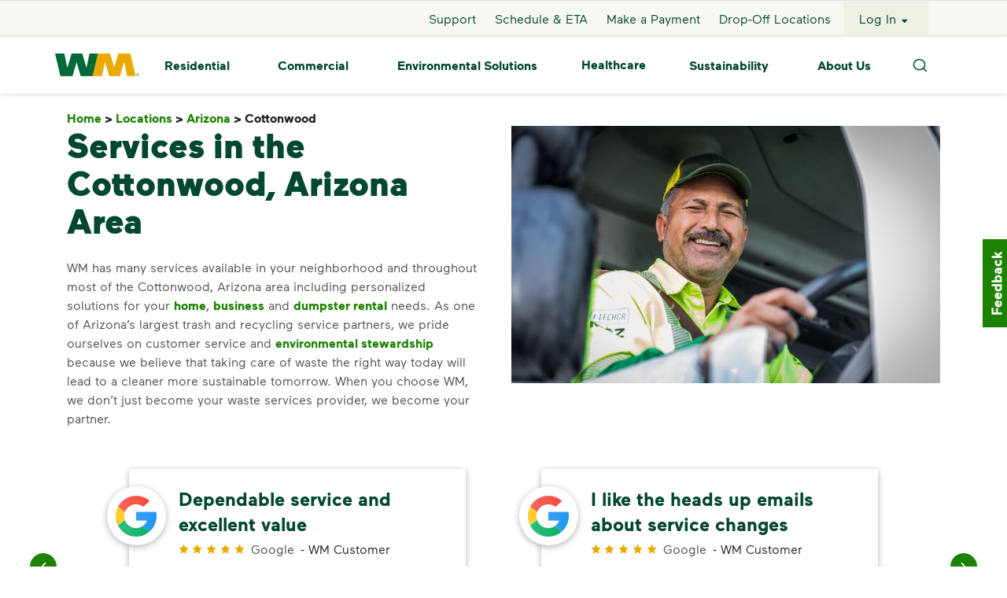

--- FILE ---
content_type: text/html; charset=utf-8
request_url: https://www.wm.com/us/en/location/az/cottonwood
body_size: 24092
content:
<!DOCTYPE html><html><head><meta charSet="utf-8" data-next-head=""/><meta name="viewport" content="width=device-width, initial-scale=1, shrink-to-fit=no" data-next-head=""/><title data-next-head="">Waste, Garbage and Recycling Services in Cottonwood, Arizona | WM</title><meta name="title" content="Waste, Garbage and Recycling Services in Cottonwood, Arizona | WM" data-next-head=""/><meta name="L1" content="location" data-next-head=""/><meta name="description" content="Looking for trash and recycling services near you? Find out more about WM’s environmental service offerings in Cottonwood, AZ and the surrounding areas." data-next-head=""/><meta name="robots" content="index,follow" data-next-head=""/><link rel="canonical" href="https://www.wm.com/us/en/location/az/cottonwood" data-next-head=""/><script type="application/ld+json" data-next-head="">{"@context":"https://schema.org","@type":"Service","serviceType":"Waste service","provider":{"@type":"localBusiness","name":"WM","image":"https://www.wm.com/content/dam/wm/icons/branding/wm-logo-web-header-footer.png"},"areaServed":{"@type":"City","name":"Cottonwood"}}</script><script type="application/ld+json" data-next-head="">{"@context":"https://schema.org","@type":"FAQPage","mainEntity":[{"@type":"Question","name":"Where can I drop off recycling in Cottonwood?","acceptedAnswer":{"@type":"Answer","text":"\u003cp>Recycling is becoming an intentional practice for more and more homeowners, businesses and communities. As the country's largest recycler, WM makes recycling in Cottonwood convenient and affordable with a number of recycling \u003ca href='https://www.wm.com/us/en/drop-off-locations'>drop off locations\u003c/a> around the city.\u003c/p>"}},{"@type":"Question","name":"Where can I recycle batteries and electronics in Cottonwood?","acceptedAnswer":{"@type":"Answer","text":"\u003cp>WM's Recycle by Mail program, LampTracker®, makes it easy to recycle many household items like \u003ca href='https://www.wm.com/us/en/home/bulbs-batteries-electronics'>bulbs, batteries and electronics\u003c/a> while keeping harmful materials like mercury out of the environment. From the box to the return shipping label, we provide you with everything you need.\u003c/p>"}},{"@type":"Question","name":"I just purchased my first home or I'm new to the area. How does trash pickup service work in the city of Cottonwood?","acceptedAnswer":{"@type":"Answer","text":"\u003cp>Cottonwood trash pickup service varies by neighborhood. Some residents within the city limits receive weekly garbage and recycling collection services by the City of Cottonwood's Solid Waste Management Department. Whenever possible, we're happy to provide smart waste solutions for smaller communities such as \u003ca href='https://www.wm.com/us/en/home/homeowners-associations'>homeowners associations\u003c/a> and \u003ca href='https://www.wm.com/us/en/home/property-management'>property management\u003c/a> groups. If your new neighborhood offers a choice for your household \u003ca href='https://www.wm.com/us/en/home/residential-waste-recycling-pickup'>trash and recycling service\u003c/a> needs, we would love to be your partner when it comes to disposing of the waste everyday life creates.\u003c/p>"}},{"@type":"Question","name":"Where can I drop off trash in Cottonwood?","acceptedAnswer":{"@type":"Answer","text":"\u003cp>When it comes to disposing of extra-large or bulky items that are too big or too heavy for your regular trash bin, WM has a number of locations for convenient \u003ca href='https://www.wm.com/us/en/drop-off-locations'>trash drop off\u003c/a> in Cottonwood.\u003c/p>"}},{"@type":"Question","name":"What can you recycle in Cottonwood?","acceptedAnswer":{"@type":"Answer","text":"\u003cp>Recycling in Cottonwood includes plastic bottles, cans, paper and cardboard. The key to recycling the \u003ca href='https://www.wm.com/us/en/recycle-right'>right way\u003c/a> is ensuring your items are clean and dry. Keeping contaminants like food and liquid out of your recycling helps ensure that everything in your bin finds a second life. For more tips on how to recycle properly and efficiently, visit WM's \u003ca href='https://www.wm.com/us/en/recycle-right/recycling-101'>Recycling 101\u003c/a> guide.\u003c/p>"}}]}</script><link rel="icon" href="https://www.wm.com/content/dam/wm/icons/favicon.ico" data-next-head=""/><meta charSet="utf-8"/><meta http-equiv="X-UA-Compatible" content="IE=edge,chrome=1"/><meta name="format-detection" content="telephone=no"/><script id="googleMaps" src="https://maps.googleapis.com/maps/api/js?v=3.59&amp;key=AIzaSyD59qeGT1ub53HiBjDu0BEoHHJH3-cNPN0&amp;libraries=geometry,places" async=""></script><script async="" src="https://www.google.com/recaptcha/enterprise.js?render=6LelVjsiAAAAAPAnYkDotkEt1T4An7b3yuV3AJrV"></script><script type="text/javascript" src="https://c.la3-c1-ia6.salesforceliveagent.com/content/g/js/63.0/deployment.js" async=""></script><link rel="preload" as="font" href="https://www.wm.com/content/dam/wm/fonts/maax-regular.woff2" type="font/woff2" crossorigin="anonymous"/><link rel="preload" as="font" href="https://www.wm.com/content/dam/wm/fonts/maax-bold.woff2" type="font/woff2" crossorigin="anonymous"/><link rel="preload" as="font" href="https://www.wm.com/content/dam/wm/fonts/maax-black.woff2" type="font/woff2" crossorigin="anonymous"/><link rel="preload" as="font" href="https://www.wm.com/content/dam/wm/fonts/maax-italic.woff2" type="font/woff2" crossorigin="anonymous"/><link rel="stylesheet" href="https://www.wm.com/libs/wcm/foundation/components/page/responsive.min.css" type="text/css"/><script defer="" src="https://www.wm.com/content/dam/wm/concentrix/feedback/js/feedback-custom.js" type="text/javascript"></script><script defer="" src="data:text/javascript,window.__WMNEXT_VERSION__=&quot;1dd899137&quot;;"></script><link data-next-font="" rel="preconnect" href="/" crossorigin="anonymous"/><link rel="preload" href="/_next/static/css/234812f07d9c74e1.css" as="style"/><link rel="stylesheet" href="/_next/static/css/234812f07d9c74e1.css" data-n-g=""/><link rel="preload" href="/_next/static/css/9a44b3959e43a184.css" as="style"/><link rel="stylesheet" href="/_next/static/css/9a44b3959e43a184.css" data-n-p=""/><link rel="preload" href="/_next/static/css/59fc54b16a6f3058.css" as="style"/><link rel="stylesheet" href="/_next/static/css/59fc54b16a6f3058.css"/><link rel="preload" href="/_next/static/css/cde4a1a9c4b0a826.css" as="style"/><link rel="stylesheet" href="/_next/static/css/cde4a1a9c4b0a826.css"/><link rel="preload" href="/_next/static/css/366dfb0cf1cf9cf6.css" as="style"/><link rel="stylesheet" href="/_next/static/css/366dfb0cf1cf9cf6.css"/><link rel="preload" href="/_next/static/css/fee75a7663146c6a.css" as="style"/><link rel="stylesheet" href="/_next/static/css/fee75a7663146c6a.css"/><link rel="preload" href="/_next/static/css/ccdc24ef9d541cf8.css" as="style"/><link rel="stylesheet" href="/_next/static/css/ccdc24ef9d541cf8.css"/><link rel="preload" href="/_next/static/css/451ac484d051d3c6.css" as="style"/><link rel="stylesheet" href="/_next/static/css/451ac484d051d3c6.css"/><link rel="preload" href="/_next/static/css/0049c5bec2eda622.css" as="style"/><link rel="stylesheet" href="/_next/static/css/0049c5bec2eda622.css"/><link rel="preload" href="/_next/static/css/19dd77302fba445f.css" as="style"/><link rel="stylesheet" href="/_next/static/css/19dd77302fba445f.css"/><link rel="preload" href="/_next/static/css/87ecf76fa5ae2af3.css" as="style"/><link rel="stylesheet" href="/_next/static/css/87ecf76fa5ae2af3.css"/><link rel="preload" href="/_next/static/css/9f92e97cd6ab6062.css" as="style"/><link rel="stylesheet" href="/_next/static/css/9f92e97cd6ab6062.css"/><link rel="preload" href="/_next/static/css/6d6dd1158d9aae89.css" as="style"/><link rel="stylesheet" href="/_next/static/css/6d6dd1158d9aae89.css"/><link rel="preload" href="/_next/static/css/247accc97ac37761.css" as="style"/><link rel="stylesheet" href="/_next/static/css/247accc97ac37761.css"/><link rel="preload" href="/_next/static/css/e495459dda08b717.css" as="style"/><link rel="stylesheet" href="/_next/static/css/e495459dda08b717.css"/><link rel="preload" href="/_next/static/css/037c5f64cb9a2ecc.css" as="style"/><link rel="stylesheet" href="/_next/static/css/037c5f64cb9a2ecc.css"/><noscript data-n-css=""></noscript><script defer="" nomodule="" src="/_next/static/chunks/polyfills-42372ed130431b0a.js"></script><script defer="" src="/_next/static/chunks/2008.97a76ff02167b1ab.js"></script><script defer="" src="/_next/static/chunks/6865.2d6b497893b0c6d5.js"></script><script defer="" src="/_next/static/chunks/3768.55283fd56eacd2e9.js"></script><script defer="" src="/_next/static/chunks/8394.da9f3a394e1c9795.js"></script><script defer="" src="/_next/static/chunks/7497.8239e5ab839a2e90.js"></script><script defer="" src="/_next/static/chunks/7163.63e6bc96b7c33182.js"></script><script defer="" src="/_next/static/chunks/6586.3413c4fd1b790dfb.js"></script><script defer="" src="/_next/static/chunks/9530.0abf1642a6605105.js"></script><script defer="" src="/_next/static/chunks/4208.2fdaa799e87ecc0c.js"></script><script defer="" src="/_next/static/chunks/9194.038873efc1bbcc60.js"></script><script defer="" src="/_next/static/chunks/123.4c9395f36b884749.js"></script><script defer="" src="/_next/static/chunks/3755.8989c6649d7bcaaf.js"></script><script defer="" src="/_next/static/chunks/9728.c5dbbebb7b56457d.js"></script><script defer="" src="/_next/static/chunks/1243.ca0af9a13efdc0e9.js"></script><script defer="" src="/_next/static/chunks/8147.1524fdaad6e97d94.js"></script><script src="/_next/static/chunks/webpack-073d5ad962bb6bc6.js" defer=""></script><script src="/_next/static/chunks/framework-7b933c5128fec403.js" defer=""></script><script src="/_next/static/chunks/main-df3ce024deeead2f.js" defer=""></script><script src="/_next/static/chunks/pages/_app-cf260c4696d65176.js" defer=""></script><script src="/_next/static/chunks/c8940057-60522ddad754bf29.js" defer=""></script><script src="/_next/static/chunks/7394-ff9a3dac2450a707.js" defer=""></script><script src="/_next/static/chunks/7687-d60b5476da184102.js" defer=""></script><script src="/_next/static/chunks/220-02e2348850e540e2.js" defer=""></script><script src="/_next/static/chunks/7248-d19b80115024b4a7.js" defer=""></script><script src="/_next/static/chunks/6911-42aa189a1891c613.js" defer=""></script><script src="/_next/static/chunks/5148-62d006974131ecd9.js" defer=""></script><script src="/_next/static/chunks/9064-0a3f11eff1bfbd6d.js" defer=""></script><script src="/_next/static/chunks/8670-e80ccf564b865dfe.js" defer=""></script><script src="/_next/static/chunks/3159-a9e59622af7e29bd.js" defer=""></script><script src="/_next/static/chunks/7338-188a0c053bc7fc4d.js" defer=""></script><script src="/_next/static/chunks/9039-5f73121a1406ab3e.js" defer=""></script><script src="/_next/static/chunks/5270-afeb19cc5c7e0707.js" defer=""></script><script src="/_next/static/chunks/7032-c52ba65d81c5f580.js" defer=""></script><script src="/_next/static/chunks/3988-1eb406653f77edee.js" defer=""></script><script src="/_next/static/chunks/3672-0036ea87e5ad1350.js" defer=""></script><script src="/_next/static/chunks/3025-71f49da84858de97.js" defer=""></script><script src="/_next/static/chunks/3161-7b4ffb15c752a1a6.js" defer=""></script><script src="/_next/static/chunks/8334-0c2821c6186045d4.js" defer=""></script><script src="/_next/static/chunks/9481-718a16c6f8d2c47f.js" defer=""></script><script src="/_next/static/chunks/6230-b708de30b393f5a1.js" defer=""></script><script src="/_next/static/chunks/1316-6da75d47ec273bc4.js" defer=""></script><script src="/_next/static/chunks/3706-3cad21911ac61281.js" defer=""></script><script src="/_next/static/chunks/1188-c23322e1341f8265.js" defer=""></script><script src="/_next/static/chunks/206-ee8ffe53c4bc7e2f.js" defer=""></script><script src="/_next/static/chunks/6621-1323d9096e74384b.js" defer=""></script><script src="/_next/static/chunks/pages/%5Bcountry%5D/%5Blang%5D/%5B...modelPath%5D-d6357f8f7be9fbe0.js" defer=""></script><script src="/_next/static/3Ge0ubc_PJ6wqjnh56H9S/_buildManifest.js" defer=""></script><script src="/_next/static/3Ge0ubc_PJ6wqjnh56H9S/_ssgManifest.js" defer=""></script><style id="mui-emotion-cache-insertion-point"></style><style data-emotion="mui-global demkgo">html{-webkit-font-smoothing:antialiased;-moz-osx-font-smoothing:grayscale;box-sizing:border-box;-webkit-text-size-adjust:100%;}*,*::before,*::after{box-sizing:inherit;}strong,b{font-weight:700;}body{margin:0;color:#4f4f58;font-family:Maax-Regular,Arial,sans-serif!important;font-size:1rem;line-height:1.5rem;font-weight:400;background-color:#fff;}body ul{list-style-type:initial;}@media print{body{background-color:#ffffff;}}body::backdrop{background-color:#fff;}</style><style data-emotion="mui 1u4oz7g qh88fv 2imjyh x1sij0 1uk1gs8 j7qwjs im41vo k008qs 1oqn34y 1vu84re 1sf3xto 18x2gqb ao2hx8 4cxybv zoser8">.mui-1u4oz7g{display:-webkit-inline-box;display:-webkit-inline-flex;display:-ms-inline-flexbox;display:inline-flex;-webkit-align-items:center;-webkit-box-align:center;-ms-flex-align:center;align-items:center;-webkit-box-pack:center;-ms-flex-pack:center;-webkit-justify-content:center;justify-content:center;position:relative;box-sizing:border-box;-webkit-tap-highlight-color:transparent;background-color:transparent;outline:0;border:0;margin:0;border-radius:0;padding:0;cursor:pointer;-webkit-user-select:none;-moz-user-select:none;-ms-user-select:none;user-select:none;vertical-align:middle;-moz-appearance:none;-webkit-appearance:none;-webkit-text-decoration:none;text-decoration:none;color:inherit;font-family:Maax-Regular,Arial Narrow,Arial,sans-serif;font-weight:500;font-size:0.875rem;line-height:1.75;text-transform:uppercase;min-width:64px;padding:6px 16px;border-radius:4px;-webkit-transition:background-color 250ms cubic-bezier(0.4, 0, 0.2, 1) 0ms,box-shadow 250ms cubic-bezier(0.4, 0, 0.2, 1) 0ms,border-color 250ms cubic-bezier(0.4, 0, 0.2, 1) 0ms,color 250ms cubic-bezier(0.4, 0, 0.2, 1) 0ms;transition:background-color 250ms cubic-bezier(0.4, 0, 0.2, 1) 0ms,box-shadow 250ms cubic-bezier(0.4, 0, 0.2, 1) 0ms,border-color 250ms cubic-bezier(0.4, 0, 0.2, 1) 0ms,color 250ms cubic-bezier(0.4, 0, 0.2, 1) 0ms;color:#ffffff;background-color:#1c8200;box-shadow:0px 3px 1px -2px rgba(0,0,0,0.2),0px 2px 2px 0px rgba(0,0,0,0.14),0px 1px 5px 0px rgba(0,0,0,0.12);width:100%;min-width:9.4rem;box-shadow:none!important;font-family:Maax-Bold;box-shadow:none!important;min-width:7.8125rem;height:3.5rem;font-size:1rem;}.mui-1u4oz7g::-moz-focus-inner{border-style:none;}.mui-1u4oz7g.Mui-disabled{pointer-events:none;cursor:default;}@media print{.mui-1u4oz7g{-webkit-print-color-adjust:exact;color-adjust:exact;}}.mui-1u4oz7g.MuiRadio-root:hover{background-color:none!important;}.mui-1u4oz7g.MuiCheckbox-root:hover{background-color:none!important;}.mui-1u4oz7g:hover{-webkit-text-decoration:none;text-decoration:none;background-color:rgb(19, 91, 0);box-shadow:0px 2px 4px -1px rgba(0,0,0,0.2),0px 4px 5px 0px rgba(0,0,0,0.14),0px 1px 10px 0px rgba(0,0,0,0.12);}@media (hover: none){.mui-1u4oz7g:hover{background-color:#1c8200;}}.mui-1u4oz7g:active{box-shadow:0px 5px 5px -3px rgba(0,0,0,0.2),0px 8px 10px 1px rgba(0,0,0,0.14),0px 3px 14px 2px rgba(0,0,0,0.12);}.mui-1u4oz7g.Mui-focusVisible{box-shadow:0px 3px 5px -1px rgba(0,0,0,0.2),0px 6px 10px 0px rgba(0,0,0,0.14),0px 1px 18px 0px rgba(0,0,0,0.12);}.mui-1u4oz7g.Mui-disabled{color:rgba(0, 0, 0, 0.26);box-shadow:none;background-color:rgba(0, 0, 0, 0.12);}.mui-1u4oz7g:hover{box-shadow:none!important;-webkit-text-decoration:none!important;text-decoration:none!important;}.mui-qh88fv{display:-webkit-inline-box;display:-webkit-inline-flex;display:-ms-inline-flexbox;display:inline-flex;-webkit-align-items:center;-webkit-box-align:center;-ms-flex-align:center;align-items:center;-webkit-box-pack:center;-ms-flex-pack:center;-webkit-justify-content:center;justify-content:center;position:relative;box-sizing:border-box;-webkit-tap-highlight-color:transparent;background-color:transparent;outline:0;border:0;margin:0;border-radius:0;padding:0;cursor:pointer;-webkit-user-select:none;-moz-user-select:none;-ms-user-select:none;user-select:none;vertical-align:middle;-moz-appearance:none;-webkit-appearance:none;-webkit-text-decoration:none;text-decoration:none;color:inherit;font-family:Maax-Regular,Arial Narrow,Arial,sans-serif;font-weight:500;font-size:0.875rem;line-height:1.75;text-transform:uppercase;min-width:64px;padding:6px 16px;border-radius:4px;-webkit-transition:background-color 250ms cubic-bezier(0.4, 0, 0.2, 1) 0ms,box-shadow 250ms cubic-bezier(0.4, 0, 0.2, 1) 0ms,border-color 250ms cubic-bezier(0.4, 0, 0.2, 1) 0ms,color 250ms cubic-bezier(0.4, 0, 0.2, 1) 0ms;transition:background-color 250ms cubic-bezier(0.4, 0, 0.2, 1) 0ms,box-shadow 250ms cubic-bezier(0.4, 0, 0.2, 1) 0ms,border-color 250ms cubic-bezier(0.4, 0, 0.2, 1) 0ms,color 250ms cubic-bezier(0.4, 0, 0.2, 1) 0ms;color:#ffffff;background-color:#1c8200;box-shadow:0px 3px 1px -2px rgba(0,0,0,0.2),0px 2px 2px 0px rgba(0,0,0,0.14),0px 1px 5px 0px rgba(0,0,0,0.12);min-width:9.4rem;box-shadow:none!important;font-family:Maax-Bold;box-shadow:none!important;min-width:7.8125rem;height:3.5rem;font-size:1rem;}.mui-qh88fv::-moz-focus-inner{border-style:none;}.mui-qh88fv.Mui-disabled{pointer-events:none;cursor:default;}@media print{.mui-qh88fv{-webkit-print-color-adjust:exact;color-adjust:exact;}}.mui-qh88fv.MuiRadio-root:hover{background-color:none!important;}.mui-qh88fv.MuiCheckbox-root:hover{background-color:none!important;}.mui-qh88fv:hover{-webkit-text-decoration:none;text-decoration:none;background-color:rgb(19, 91, 0);box-shadow:0px 2px 4px -1px rgba(0,0,0,0.2),0px 4px 5px 0px rgba(0,0,0,0.14),0px 1px 10px 0px rgba(0,0,0,0.12);}@media (hover: none){.mui-qh88fv:hover{background-color:#1c8200;}}.mui-qh88fv:active{box-shadow:0px 5px 5px -3px rgba(0,0,0,0.2),0px 8px 10px 1px rgba(0,0,0,0.14),0px 3px 14px 2px rgba(0,0,0,0.12);}.mui-qh88fv.Mui-focusVisible{box-shadow:0px 3px 5px -1px rgba(0,0,0,0.2),0px 6px 10px 0px rgba(0,0,0,0.14),0px 1px 18px 0px rgba(0,0,0,0.12);}.mui-qh88fv.Mui-disabled{color:rgba(0, 0, 0, 0.26);box-shadow:none;background-color:rgba(0, 0, 0, 0.12);}.mui-qh88fv:hover{box-shadow:none!important;-webkit-text-decoration:none!important;text-decoration:none!important;}.mui-2imjyh{display:-webkit-box;display:-webkit-flex;display:-ms-flexbox;display:flex;-webkit-box-flex-wrap:wrap;-webkit-flex-wrap:wrap;-ms-flex-wrap:wrap;flex-wrap:wrap;}.mui-x1sij0{display:-webkit-box;display:-webkit-flex;display:-ms-flexbox;display:flex;-webkit-align-items:baseline;-webkit-box-align:baseline;-ms-flex-align:baseline;align-items:baseline;}.mui-1uk1gs8{margin:0;}.mui-j7qwjs{display:-webkit-box;display:-webkit-flex;display:-ms-flexbox;display:flex;-webkit-flex-direction:column;-ms-flex-direction:column;flex-direction:column;}.mui-im41vo{margin:0;color:#024731;font-family:Maax-Bold;font-size:1.5rem;line-height:2rem;}.mui-k008qs{display:-webkit-box;display:-webkit-flex;display:-ms-flexbox;display:flex;}.mui-1oqn34y{margin:0;font-family:Maax-Regular,Arial,sans-serif!important;font-size:1rem;line-height:1.5rem;color:#4f4f58;font-weight:400;}.mui-1oqn34y ul{list-style-type:initial;}.mui-1vu84re{margin:0;color:#024731;font-family:Maax-Bold;}@media (max-width:767.95px){.mui-1vu84re{font-size:1.5rem;line-height:2rem;}}@media (min-width:768px){.mui-1vu84re{font-size:2.25rem;line-height:3rem;}}@media (min-width:992px){.mui-1vu84re{font-size:2.75rem;line-height:3.5rem;}}.mui-1sf3xto{padding-top:16px;padding-bottom:16px;}.mui-18x2gqb{margin:0;color:#024731;font-family:Maax-Bold;font-size:1.125rem;line-height:1.5rem;}.mui-ao2hx8{margin:0;font-family:Maax-Regular,Arial,sans-serif!important;font-size:0.875rem;line-height:1.25rem;color:#767676;}.mui-ao2hx8 ul{list-style-type:initial;}.mui-4cxybv{padding-bottom:8px;}.mui-zoser8{padding-top:8px;}</style><style id="tss-emotion-cache-insertion-point"></style><style data-emotion="tss 1tr4gox-contentWrapper 1pno46k-children g188zp-globalNotifications 1ue0q90-buttonTargetLogin eixpv7-buttonText 135fc2p-link 1cc0huf-root qr77m5-ButtonTextIcon 1loou4x-loginButtonContainer degnbe-svg z1k998-footerCA 1h9tq9u-textCrumbClass 1owvb2s-root 1pah7k1-noComponent 1d3pejc-root aflpbc-carouselBackground 796yag-carouselItem vupoxk-itemContainer 7fv09j-icon 179rafw-rating 146yp8q-ratingWrapper scnn7q-sourceWrapper 89jm0x-arrowWrapper 1a5y05d-arrow fzf5km-dots 1oc5mzk-root f334jh-innerContainer 1tdwqg-horizontalScroll 1l2azhu-heading 16l584c-body 11m0abs-singleColumnBody d2u5k2-buttonContainer 1blhc02-fixedWidthSecondaryContainer 1vamd84-fixedWidthBody qmk2jc-root 7gdr9o-arrowWrapper 1kss94v-arrow x1sdvi-dots jrmdu6-backgroundFill uzh0mw-carouselContent qm3sz3-image 1rlor7t-textArea 70niq-ctaText s2govv-learnMore 15y282q-root 1k6fc42-tileContainer gnvw5u-tile 1jkk1eb-tileLeft 115kv8a-tileMiddle opfg5p-tileRight xgd3n3-headerContainer 1pm88be-body 3q3dko-icon 18v4yrs-headerTextAlignment 4eq8wi-root lwo6mh-setHeight 128pegg-playpause 1yk8b6e-carousel 1uj1fa-bodyText ijidr4-link edacl0-StoryCarouselContent 9tmcv7-imageVideo b3kclw-textArea 1rw0lm7-contentGroup q1r5xy-contentText">.tss-1tr4gox-contentWrapper{-webkit-box-flex:1;-webkit-flex-grow:1;-ms-flex-positive:1;flex-grow:1;}.tss-1pno46k-children{display:-webkit-box;display:-webkit-flex;display:-ms-flexbox;display:flex;-webkit-flex-direction:column;-ms-flex-direction:column;flex-direction:column;min-height:100vh;overflow-x:hidden;}.tss-g188zp-globalNotifications{position:absolute;width:100%;color:#024731;top:119px;z-index:100;}.tss-g188zp-globalNotifications .linkText{-webkit-text-decoration:underline!important;text-decoration:underline!important;}.tss-g188zp-globalNotifications .title{vertical-align:super;}.tss-g188zp-globalNotifications .subtext{vertical-align:top;}@media (max-width:991.95px){.tss-g188zp-globalNotifications{top:55px;}}.tss-1ue0q90-buttonTargetLogin{color:#024731!important;background-color:#ffffff!important;}.tss-1ue0q90-buttonTargetLogin:focus{opacity:0.1!important;}.tss-eixpv7-buttonText{color:#024731!important;font-weight:900;}.tss-135fc2p-link:focus{outline:2px auto -webkit-focus-ring-color!important;}.tss-1cc0huf-root{text-transform:none!important;background:#1c8200!important;color:#ffffff!important;}.tss-1cc0huf-root:hover{background-color:#006937!important;color:#ffffff!important;}.tss-1cc0huf-root:active{background-color:#024731!important;}.tss-1cc0huf-root:focus{outline:1px dashed #1c8200!important;outline-offset:4px;}.tss-1cc0huf-root:disabled{background:#767676!important;color:#d6d6d6!important;}.tss-qr77m5-ButtonTextIcon.btn{font-size:16px;background-color:transparent;border:0;}@media all and (-ms-high-contrast: none),(-ms-high-contrast: active){.tss-qr77m5-ButtonTextIcon.btn{background-color:rgba(17, 255, 238, 0);}.tss-qr77m5-ButtonTextIcon.btn .ButtonTextIcon-container button:first-of-type{width:60px;}}.tss-qr77m5-ButtonTextIcon.btn .svg-container{height:1rem;}.tss-qr77m5-ButtonTextIcon.btn .svg-container svg{height:1rem;}@supports (-ms-ime-align: auto){.tss-qr77m5-ButtonTextIcon.btn .svg-container svg{width:100%;}}@supports not (-ms-ime-align: auto){.tss-qr77m5-ButtonTextIcon.btn .svg-container svg{width:auto;}}.tss-1loou4x-loginButtonContainer{border:1px solid transparent!important;}.tss-1loou4x-loginButtonContainer:focus{border:1px dashed #1c8200!important;}.tss-degnbe-svg svg{width:2rem;}.tss-1h9tq9u-textCrumbClass.tss-1h9tq9u-textCrumbClass .slash{color:#212121!important;}.tss-1h9tq9u-textCrumbClass.tss-1h9tq9u-textCrumbClass:disabled{opacity:1;color:#212121!important;}.tss-1owvb2s-root h1{color:#024731;font-family:Maax-Black;}@media (max-width:767.95px){.tss-1owvb2s-root h1{font-size:2.25rem;line-height:3rem;}}@media (min-width:768px){.tss-1owvb2s-root h1{font-size:2.75rem;line-height:3.5rem;}}@media (min-width:992px){.tss-1owvb2s-root h1{font-size:3.375rem;line-height:4rem;}}.tss-1owvb2s-root h2{color:#024731;font-family:Maax-Bold;}@media (max-width:767.95px){.tss-1owvb2s-root h2{font-size:1.5rem;line-height:2rem;}}@media (min-width:768px){.tss-1owvb2s-root h2{font-size:2.25rem;line-height:3rem;}}@media (min-width:992px){.tss-1owvb2s-root h2{font-size:2.75rem;line-height:3.5rem;}}.tss-1owvb2s-root h3{color:#024731;font-family:Maax-Bold;}@media (max-width:767.95px){.tss-1owvb2s-root h3{font-size:1.25rem;line-height:1.5rem;}}@media (min-width:768px){.tss-1owvb2s-root h3{font-size:1.5rem;line-height:2rem;}}@media (min-width:992px){.tss-1owvb2s-root h3{font-size:2.25rem;line-height:3rem;}}.tss-1owvb2s-root h4{color:#024731;font-family:Maax-Bold;font-size:1.5rem;line-height:2rem;}.tss-1owvb2s-root h5{color:#024731;font-family:Maax-Bold;font-size:1.125rem;line-height:1.5rem;}.tss-1owvb2s-root a{overflow-wrap:anywhere;}.tss-1pah7k1-noComponent{font-family:Maax-Regular,Arial,sans-serif!important;font-size:1rem;line-height:1.5rem;color:#4f4f58;font-weight:400;}.tss-1pah7k1-noComponent ul{list-style-type:initial;}.tss-1d3pejc-root .slick-arrow.slick-prev:before,.tss-1d3pejc-root .slick-arrow.slick-next:before{display:none!important;}.tss-1d3pejc-root .slick-slider .prev,.tss-1d3pejc-root .slick-slider .next{display:none!important;}@media (min-width:992px){.tss-1d3pejc-root .slick-slider .prev,.tss-1d3pejc-root .slick-slider .next{display:block!important;}}.tss-1d3pejc-root .slick-prev:focus{outline:2px auto -webkit-focus-ring-color!important;}.tss-1d3pejc-root .slick-next:focus{outline:2px auto -webkit-focus-ring-color!important;}.tss-1d3pejc-root .slick-track{display:-webkit-box!important;display:-webkit-flex!important;display:-ms-flexbox!important;display:flex!important;}.tss-1d3pejc-root .slick-slide{height:inherit!important;width:554px!important;margin:0 1rem;}.tss-1d3pejc-root .slick-slide>div{height:100%!important;}.tss-1d3pejc-root .slick-slide>div>div{height:100%!important;width:100%!important;}@media (max-width:575.95px){.tss-1d3pejc-root .slick-slide>div>div{width:105%!important;}}.tss-1d3pejc-root .slick-dots button:focus{outline:2px auto -webkit-focus-ring-color;}.tss-aflpbc-carouselBackground{background:#ffffff;}@media (min-width:992px){.tss-aflpbc-carouselBackground{padding:0 4rem;}}.tss-796yag-carouselItem{display:-webkit-box;display:-webkit-flex;display:-ms-flexbox;display:flex;height:100%;width:100%;padding:0 2rem;}@media (min-width:1200px){.tss-796yag-carouselItem{height:16rem;width:35.5rem!important;}}.tss-vupoxk-itemContainer{display:-webkit-box;display:-webkit-flex;display:-ms-flexbox;display:flex;padding:1.4rem 2rem 2rem;border-radius:4px;height:calc(100% - 1rem);box-shadow:0 2px 8px 0 #afb5ba;margin:0.25rem 0;background:#ffffff;width:100%;}@media (max-width:767.95px){.tss-vupoxk-itemContainer{min-height:234px;padding:1rem 2rem;}}@media (max-width:575.95px){.tss-vupoxk-itemContainer{padding:1.875rem 1rem;min-height:360px;}}.tss-7fv09j-icon{display:-webkit-box;display:-webkit-flex;display:-ms-flexbox;display:flex;-webkit-box-pack:center;-ms-flex-pack:center;-webkit-justify-content:center;justify-content:center;-webkit-align-items:center;-webkit-box-align:center;-ms-flex-align:center;align-items:center;padding:0.7rem;width:75px;height:75px;min-width:75px;min-height:75px;background:#ffffff;border-radius:100%;margin-left:-3.75rem;margin-right:1rem;box-shadow:0 2px 8px 0 #afb5ba;}.tss-7fv09j-icon>svg{width:100%;height:100%;}@media (max-width:575.95px){.tss-7fv09j-icon{padding:1rem;margin-left:-2.75rem;}}.tss-179rafw-rating{display:-webkit-box;display:-webkit-flex;display:-ms-flexbox;display:flex;-webkit-box-pack:justify;-webkit-justify-content:space-between;justify-content:space-between;width:5.25rem;margin-right:0.5rem;}.tss-179rafw-rating .star{width:13px;}.tss-179rafw-rating .star>svg{height:13px;}.tss-146yp8q-ratingWrapper{margin:0.25rem 0;-webkit-box-flex-wrap:wrap;-webkit-flex-wrap:wrap;-ms-flex-wrap:wrap;flex-wrap:wrap;-webkit-flex-direction:row;-ms-flex-direction:row;flex-direction:row;}.tss-scnn7q-sourceWrapper{display:-webkit-box;display:-webkit-flex;display:-ms-flexbox;display:flex;}@media (max-width:575.95px){.tss-scnn7q-sourceWrapper{width:100%;}}.tss-89jm0x-arrowWrapper{display:-webkit-box;display:-webkit-flex;display:-ms-flexbox;display:flex;-webkit-box-pack:justify;-webkit-justify-content:space-between;justify-content:space-between;}@media (min-width:1200px){.tss-89jm0x-arrowWrapper{display:none;}}.tss-1a5y05d-arrow{height:3.125rem;width:3.125rem;border-radius:100%;}@media (min-width:992px){.tss-1a5y05d-arrow>svg{height:3.125rem;width:3.125rem;}.tss-1a5y05d-arrow:hover>svg>path{fill:#024731;}}.tss-1a5y05d-arrow>svg{width:100%;max-height:100%;height:auto;object-fit:fill;}.tss-fzf5km-dots{bottom:0px!important;display:-webkit-box!important;display:-webkit-flex!important;display:-ms-flexbox!important;display:flex!important;-webkit-box-pack:center!important;-ms-flex-pack:center!important;-webkit-justify-content:center!important;justify-content:center!important;left:12.5%!important;width:75%!important;}@media (max-width:767.95px){.tss-fzf5km-dots{bottom:-44px!important;}}.tss-fzf5km-dots li>button{height:.75rem!important;width:0.75rem!important;}.tss-fzf5km-dots li>button::before{height:12px!important;width:12px!important;border-radius:11px!important;color:#1c8200;opacity:1;}.tss-fzf5km-dots li>button:hover::before{color:#000000;}.tss-fzf5km-dots .slick-active>button{box-sizing:border-box!important;height:12px!important;width:12px!important;border:2px solid #024731!important;border-radius:11px!important;}.tss-1oc5mzk-root{background-color:inherit;}.tss-f334jh-innerContainer{padding-top:2.5rem!important;}@media (max-width:1199.95px){.tss-f334jh-innerContainer{padding-top:2rem!important;}}@media (max-width:991.95px){.tss-f334jh-innerContainer{padding-top:1.5rem!important;}}.tss-1tdwqg-horizontalScroll{overflow-x:auto!important;}.tss-1l2azhu-heading.tss-1l2azhu-heading{color:#024731;margin-bottom:15px;letter-spacing:normal;}@media (max-width:575.95px){.tss-1l2azhu-heading.tss-1l2azhu-heading{font-size:2rem;line-height:2rem;}}.tss-16l584c-body{color:#4f4f58;}.tss-16l584c-body ul{padding-left:3rem;}.tss-11m0abs-singleColumnBody ul{list-style-type:disc!important;}.tss-11m0abs-singleColumnBody a{hover-style-type:disc;}.tss-d2u5k2-buttonContainer{padding-top:0rem;border-radius:28px!important;}@media (min-width:992px){.tss-1blhc02-fixedWidthSecondaryContainer{max-width:735px;}}.tss-1vamd84-fixedWidthBody{max-width:633px;}.tss-qmk2jc-root{margin-bottom:40px!important;}@media (max-width:991.95px){.tss-qmk2jc-root .slick-list{width:100%!important;}}.tss-qmk2jc-root .slick-dots button:focus{outline:2px auto -webkit-focus-ring-color;}.tss-qmk2jc-root .slick-dots li button:before{font-size:12px!important;line-height:13px!important;z-index:1!important;width:100%!important;height:100%!important;}.tss-qmk2jc-root .slick-dots li.slick-active button:before{display:none!important;z-index:1!important;width:100%!important;height:100%!important;}.tss-qmk2jc-root .slick-arrow.slick-prev:before,.tss-qmk2jc-root .slick-arrow.slick-next:before{display:none!important;}.tss-qmk2jc-root .slick-next:focus{outline:2px auto -webkit-focus-ring-color!important;}@media (min-width:992px){.tss-qmk2jc-root .slick-next{right:-54px!important;}}@media (max-width:991.95px){.tss-qmk2jc-root .slick-next{display:none!important;}}.tss-qmk2jc-root .slick-prev:focus{outline:2px auto -webkit-focus-ring-color!important;}@media (min-width:992px){.tss-qmk2jc-root .slick-prev{left:-54px!important;}}@media (max-width:991.95px){.tss-qmk2jc-root .slick-prev{display:none!important;}}.tss-qmk2jc-root .slick-slider .prev,.tss-qmk2jc-root .slick-slider .next{display:none!important;}@media (min-width:1200px){.tss-qmk2jc-root .slick-slider .prev,.tss-qmk2jc-root .slick-slider .next{display:block!important;}}.tss-qmk2jc-root .slick-track{display:-webkit-box!important;display:-webkit-flex!important;display:-ms-flexbox!important;display:flex!important;}.tss-qmk2jc-root .slick-slide{height:inherit!important;visibility:visible;opacity:1;-webkit-transition:opacity 0.2s ease,visibility 0.2s ease;transition:opacity 0.2s ease,visibility 0.2s ease;}.tss-qmk2jc-root .slick-slide:not(.slick-active){visibility:hidden;opacity:0;}.tss-qmk2jc-root .slick-slide.slick-active,.tss-qmk2jc-root .slick-slide.slick-center{visibility:visible;opacity:1;}.tss-qmk2jc-root .slick-slide>div{height:100%!important;display:-webkit-box!important;display:-webkit-flex!important;display:-ms-flexbox!important;display:flex!important;-webkit-box-pack:center!important;-ms-flex-pack:center!important;-webkit-justify-content:center!important;justify-content:center!important;}.tss-7gdr9o-arrowWrapper{display:-webkit-box;display:-webkit-flex;display:-ms-flexbox;display:flex;-webkit-box-pack:justify;-webkit-justify-content:space-between;justify-content:space-between;}@media (min-width:1200px){.tss-7gdr9o-arrowWrapper{display:none;}}@media (max-width:375px){.tss-7gdr9o-arrowWrapper{margin-top:80px;}}.tss-1kss94v-arrow{height:3.125rem;width:3.125rem;border-radius:100%;z-index:1;}@media (min-width:992px){.tss-1kss94v-arrow>svg{height:3.125rem;width:3.125rem;}.tss-1kss94v-arrow:hover>svg>path{fill:#024731;}}.tss-1kss94v-arrow>svg{width:100%;max-height:100%;height:auto;object-fit:fill;}.tss-x1sdvi-dots{bottom:-45px!important;left:12.5%!important;width:75%!important;}@media (max-width:767.95px){.tss-x1sdvi-dots{bottom:-55px!important;}}@media (max-width:575.95px){.tss-x1sdvi-dots{bottom:-45px!important;left:20%!important;width:61%!important;}}@media (min-width:1200px){.tss-x1sdvi-dots{bottom:-35px!important;}}@media (max-width:375px){.tss-x1sdvi-dots{bottom:-125px!important;left:20%!important;width:61%!important;}}@media (max-width:320px){.tss-x1sdvi-dots{bottom:-135px!important;width:60%!important;left:20%!important;}.tss-x1sdvi-dots li{height:12px!important;width:12px!important;}.tss-x1sdvi-dots li>button{height:.5rem!important;width:.5rem!important;}.tss-x1sdvi-dots li>button::before{height:8px!important;width:8px!important;}.tss-x1sdvi-dots .slick-active>button{box-sizing:border-box!important;height:8px!important;width:8px!important;}}.tss-x1sdvi-dots li>button{height:.75rem!important;width:0.75rem!important;}.tss-x1sdvi-dots li>button::before{height:12px!important;width:12px!important;border-radius:11px!important;color:#024731!important;opacity:1!important;}.tss-x1sdvi-dots .slick-active>button{box-sizing:border-box!important;height:12px!important;width:12px!important;border:2px solid #024731!important;border-radius:11px!important;}.tss-jrmdu6-backgroundFill{position:absolute;bottom:0;left:0;height:45%;width:100vw;}.tss-uzh0mw-carouselContent{display:-webkit-box!important;display:-webkit-flex!important;display:-ms-flexbox!important;display:flex!important;width:100%!important;-webkit-flex-direction:column;-ms-flex-direction:column;flex-direction:column;-webkit-align-items:center;-webkit-box-align:center;-ms-flex-align:center;align-items:center;margin:0 12px;padding-bottom:1rem;border-radius:.25rem;}.tss-qm3sz3-image{-webkit-background-size:cover;background-size:cover;position:absolute;-webkit-background-position:center;background-position:center;z-index:1;height:10rem;width:10rem;-webkit-transform:translate(-50%, -50%);-moz-transform:translate(-50%, -50%);-ms-transform:translate(-50%, -50%);transform:translate(-50%, -50%);top:20%;border-radius:50%;}.tss-1rlor7t-textArea{width:100%;position:relative;background-color:#ffffff;overflow:hidden;padding-left:1.5rem;padding-right:1.5rem;margin-top:5rem;padding-top:6rem;display:-webkit-box;display:-webkit-flex;display:-ms-flexbox;display:flex;-webkit-flex-direction:column;-ms-flex-direction:column;flex-direction:column;-webkit-box-pack:space-around;-ms-flex-pack:space-around;-webkit-justify-content:space-around;justify-content:space-around;box-shadow:0 0.5px 1px 0 rgba(0,0,0,0.1),0 4px 8px 0 rgba(0,0,0,0.2);min-height:362px;height:auto;}@media (max-width:375px){.tss-1rlor7t-textArea{margin-top:6.5rem;padding-top:6rem;min-height:450px;}}.tss-70niq-ctaText{padding:1rem 0;}.tss-s2govv-learnMore{-webkit-text-decoration:underline!important;text-decoration:underline!important;}.tss-15y282q-root{padding:0 15px;}@media (min-width:768px){.tss-15y282q-root{padding:0;}}.tss-1k6fc42-tileContainer{display:-webkit-box;display:-webkit-flex;display:-ms-flexbox;display:flex;-webkit-box-flex-wrap:wrap;-webkit-flex-wrap:wrap;-ms-flex-wrap:wrap;flex-wrap:wrap;}@media (min-width:768px){.tss-1k6fc42-tileContainer{margin-left:-15px;margin-rigiht:-15px;}}.tss-gnvw5u-tile{padding:1.5rem;}@media (min-width:992px){.tss-gnvw5u-tile{padding:0 18px;}}@media (min-width:768px){.tss-gnvw5u-tile{padding:0 10px;}}@media (min-width:768px){.tss-1jkk1eb-tileLeft{border-right:1px solid #767676;width:34%;}}@media (min-width:768px){.tss-115kv8a-tileMiddle{border-right:1px solid #767676;width:34%;}}@media (min-width:768px){.tss-opfg5p-tileRight{width:32%;}}.tss-xgd3n3-headerContainer{display:-webkit-box;display:-webkit-flex;display:-ms-flexbox;display:flex;-webkit-align-items:center;-webkit-box-align:center;-ms-flex-align:center;align-items:center;margin-bottom:0.5rem;font-size:1.125rem;font-weight:bold;line-height:1.3755rem;color:#4f4f58;}.tss-1pm88be-body{font-size:1rem;line-height:1.5rem;color:#4f4f58;}@media (max-width:575.95px){.tss-1pm88be-body{text-align:left!important;}}.tss-3q3dko-icon{height:30px;width:40px;display:-webkit-box;display:-webkit-flex;display:-ms-flexbox;display:flex;-webkit-align-items:center;-webkit-box-align:center;-ms-flex-align:center;align-items:center;-webkit-box-pack:center;-ms-flex-pack:center;-webkit-justify-content:center;justify-content:center;margin-right:0.5rem;}.tss-3q3dko-icon *{stroke:#1c8200;}@media (max-width:575.95px){.tss-18v4yrs-headerTextAlignment.tss-18v4yrs-headerTextAlignment{text-align:left!important;}}.tss-4eq8wi-root{background-color:#ffffff;padding:40px 0;min-height:436px;}@media (max-width:767.95px){.tss-4eq8wi-root{padding-bottom:40px;min-height:648px!important;}.tss-4eq8wi-root .slick-slider .next{right:3rem!important;display:block!important;}.tss-4eq8wi-root .slick-slider .prev{left:3rem!important;display:block!important;}}.tss-4eq8wi-root img{object-fit:cover;object-position:0 0;}.tss-4eq8wi-root .next{margin-left:50px;}.tss-4eq8wi-root .prev{margin-right:50px;}.tss-4eq8wi-root .slick-prev:before{display:none!important;}.tss-4eq8wi-root .slick-next:before{display:none!important;}.tss-4eq8wi-root .slick-prev:focus{outline:2px auto -webkit-focus-ring-color!important;}.tss-4eq8wi-root .slick-next:focus{outline:2px auto -webkit-focus-ring-color!important;}@media (max-width:1199.95px){.tss-4eq8wi-root{min-height:678px!important;}.tss-4eq8wi-root button.slick-arrow{bottom:-32px!important;position:absolute!important;top:unset!important;}.tss-4eq8wi-root .next{right:1rem;position:absolute;}.tss-4eq8wi-root .prev{left:1rem;position:absolute;}}@media (max-width:575.95px){.tss-4eq8wi-root button.slick-arrow{bottom:-8px!important;position:absolute!important;top:unset!important;}.tss-4eq8wi-root .slick-slider .next{display:block!important;}.tss-4eq8wi-root .slick-slider .prev{display:block!important;}}.tss-4eq8wi-root a{font-family:maax-font-weight-bold;color:#024731;}.tss-4eq8wi-root a:hover{color:#1c8200;}.tss-4eq8wi-root .slick-slide img{object-fit:cover!important;object-position:0% 0%!important;}@media (max-width:2.95px){.tss-4eq8wi-root .slick-slide img{-webkit-flex:1!important;-ms-flex:1!important;flex:1!important;}}.tss-4eq8wi-root .slick-list{padding:0!important;}.tss-4eq8wi-root .slick-dots{position:relative!important;bottom:0!important;}@media (max-width:575.95px){.tss-4eq8wi-root .slick-dots{bottom:0rem!important;position:relative!important;width:55%!important;padding-top:12px!important;margin:0 23%!important;}}@media (max-width:1199.95px){.tss-4eq8wi-root .slick-dots{display:-webkit-box!important;display:-webkit-flex!important;display:-ms-flexbox!important;display:flex!important;-webkit-box-pack:center!important;-ms-flex-pack:center!important;-webkit-justify-content:center!important;justify-content:center!important;width:50%!important;position:relative!important;bottom:-1.7rem!important;margin:0 auto!important;}}.tss-4eq8wi-root .slick-dots li{z-index:3!important;}.tss-4eq8wi-root .slick-dots button:focus{outline:2px auto -webkit-focus-ring-color;}.tss-4eq8wi-root .slick-dots li button:before{color:#212121!important;font-size:12px!important;border:transparent!important;margin-top:0.125rem!important;width:0.7rem!important;height:0.7rem!important;line-height:0.7rem!important;border-radius:50%!important;padding-top:1.4px!important;opacity:1!important;}.tss-4eq8wi-root .slick-dots li.slick-active button:before{border:2px solid #024731!important;opacity:1!important;color:transparent!important;font-size:12px!important;line-height:12px!important;display:block!important;}@media (max-width:575.95px){.tss-lwo6mh-setHeight{height:100%;}}.tss-128pegg-playpause{-webkit-align-self:flex-end;-ms-flex-item-align:flex-end;align-self:flex-end;}@media (max-width:575.95px){.tss-128pegg-playpause{padding:0 16px 5px 16px!important;}}.tss-1yk8b6e-carousel{position:relative;}.tss-1uj1fa-bodyText p{margin-bottom:0;}.tss-1uj1fa-bodyText *{font-size:1rem!important;}@media (min-width:576px){.tss-1uj1fa-bodyText *{font-size:inherit!important;}}.tss-1uj1fa-bodyText h1,.tss-1uj1fa-bodyText h2,.tss-1uj1fa-bodyText h3,.tss-1uj1fa-bodyText h4,.tss-1uj1fa-bodyText h5,.tss-1uj1fa-bodyText h6{font-size:1.5rem!important;}@media (min-width:576px){.tss-1uj1fa-bodyText h1,.tss-1uj1fa-bodyText h2,.tss-1uj1fa-bodyText h3,.tss-1uj1fa-bodyText h4,.tss-1uj1fa-bodyText h5,.tss-1uj1fa-bodyText h6{font-size:inherit!important;}}.tss-ijidr4-link{padding-top:0!important;padding-bottom:0!important;color:#1c8200!important;}.tss-edacl0-StoryCarouselContent{min-height:436px;}@media (max-width:1199.95px){.tss-edacl0-StoryCarouselContent{padding-top:0;min-height:578px;margin:0 4px;}}@media (max-width:991.95px){.tss-edacl0-StoryCarouselContent{overflow:hidden;}}@media (max-width:575.95px){.tss-edacl0-StoryCarouselContent{min-height:440px;margin:0 4px;-webkit-flex-direction:column!important;-ms-flex-direction:column!important;flex-direction:column!important;}}.tss-edacl0-StoryCarouselContent .video-thumbnail{left:-290px!important;}.tss-9tmcv7-imageVideo{z-index:2;width:475px;height:326px;}.tss-9tmcv7-imageVideo .Video{width:475px!important;height:326px!important;}@media (max-width:1199.95px){.tss-9tmcv7-imageVideo .Video{width:100%!important;}}.tss-9tmcv7-imageVideo .Video .btn{height:267px;}@media (max-width:1199.95px){.tss-9tmcv7-imageVideo{width:345px!important;height:232px!important;left:29%;position:relative;top:-10rem;}.tss-9tmcv7-imageVideo .picture{width:345px!important;height:200px!important;}.tss-9tmcv7-imageVideo .Video{width:345px;height:232px!important;}.tss-9tmcv7-imageVideo .Video .btn{height:194px;}}@media (max-width:575.95px){.tss-9tmcv7-imageVideo{padding-top:0;height:100%!important;left:1px;top:0;width:100%!important;}.tss-9tmcv7-imageVideo .picture{width:100%!important;}}.tss-b3kclw-textArea{box-shadow:2px 1px rgb(0 0 0 / 10%),-0.2em 1px 1em rgb(0 0 0 / 20%);border-radius:4px;position:relative;width:100%;max-width:760px;margin-left:-6.125rem;z-index:1;}@media (max-width:575.95px){.tss-b3kclw-textArea{width:100%;box-shadow:1px 4px 8px 2px rgb(0 0 0 / 10%),0 0 1px rgb(0 0 0 / 20%);margin:0 0 1rem 0!important;padding-bottom:2rem;}}@media (max-width:1199.95px){.tss-b3kclw-textArea{box-shadow:1px 4px 8px 2px rgb(0 0 0 / 10%),0 0 1px rgb(0 0 0 / 20%);margin-top:162px;width:100%;max-width:1020px;margin-left:-21.5rem;z-index:1;}}@media (max-width:991.95px){.tss-b3kclw-textArea{margin-top:0px;}}@media (min-width:992px){.tss-b3kclw-textArea{margin-right:0.7%;}}.tss-1rw0lm7-contentGroup{padding-right:2rem;padding-top:22px;padding-left:122px;}.tss-1rw0lm7-contentGroup.MuiBox-root-41{overflow:auto;max-height:42%;}@media (min-width:992px){.tss-1rw0lm7-contentGroup{min-height:400px;height:400px;}}@media (max-width:1199.95px){.tss-1rw0lm7-contentGroup{margin-left:0;padding-left:2rem;-webkit-box-pack:unset;-ms-flex-pack:unset;-webkit-justify-content:unset;justify-content:unset;}}@media (max-width:575.95px){.tss-1rw0lm7-contentGroup{padding-right:0;padding-left:0;padding-top:16px;-webkit-box-pack:start!important;-ms-flex-pack:start!important;-webkit-justify-content:start!important;justify-content:start!important;height:auto;min-height:auto;}.tss-1rw0lm7-contentGroup a.Link{-webkit-box-pack:start!important;-ms-flex-pack:start!important;-webkit-justify-content:start!important;justify-content:start!important;}}.tss-q1r5xy-contentText{width:550px;}.tss-q1r5xy-contentText ul{padding-left:2rem;}.tss-q1r5xy-contentText .MuiButton-label{color:#ffffff;}@media (max-width:1199.95px){.tss-q1r5xy-contentText{padding-top:52px;width:100%;}}@media (min-width:768px) and (max-width:767.95px){.tss-q1r5xy-contentText{padding-bottom:26px;padding-top:26px;}}@media (max-width:575.95px){.tss-q1r5xy-contentText{padding:16px;width:100%;}}</style></head><body><div id="__next"><style data-mantine-styles="true">:root{--mantine-font-family: Maax-Regular,Arial Narrow,Arial,sans-serif;--mantine-font-family-monospace: Maax-Mono,SFMono-Regular,SF Mono,Consolas,Liberation Mono,Menlo,monospace;--mantine-font-family-headings: Maax-Regular,Arial Narrow,Arial,sans-serif;--mantine-breakpoint-xs: 0em;--mantine-breakpoint-sm: 36em;--mantine-breakpoint-md: 48em;--mantine-breakpoint-lg: 62em;--mantine-breakpoint-xl: 75em;}</style><style data-mantine-styles="classes">@media (max-width: -0.00625em) {.mantine-visible-from-xs {display: none !important;}}@media (min-width: 0em) {.mantine-hidden-from-xs {display: none !important;}}@media (max-width: 35.99375em) {.mantine-visible-from-sm {display: none !important;}}@media (min-width: 36em) {.mantine-hidden-from-sm {display: none !important;}}@media (max-width: 47.99375em) {.mantine-visible-from-md {display: none !important;}}@media (min-width: 48em) {.mantine-hidden-from-md {display: none !important;}}@media (max-width: 61.99375em) {.mantine-visible-from-lg {display: none !important;}}@media (min-width: 62em) {.mantine-hidden-from-lg {display: none !important;}}@media (max-width: 74.99375em) {.mantine-visible-from-xl {display: none !important;}}@media (min-width: 75em) {.mantine-hidden-from-xl {display: none !important;}}</style><div class="tss-1pno46k-children"><header data-testid="Header"><div class="header-spacing" style="background:#fff;height:55px"></div><div class="Header maax-font-weight-regular"><div id="skip-links" data-testid="SkipLinks"><button type="button" data-testid="SkipLinks - main button" aria-label="skip to main content" class="skip-link d-inline-block position-absolute bg-white px-3 py-2 sr-only sr-only-focusable wm-link-grey-light" style="border-bottom-right-radius:.5rem" tabindex="-1">skip to main content</button><button type="button" data-testid="SkipLinks - footer button" aria-label="skip to footer" class="skip-link d-inline-block position-absolute bg-white px-3 py-2 sr-only sr-only-focusable wm-link-grey-light" style="border-bottom-right-radius:.5rem" tabindex="-1">skip to footer</button></div><div class="mobile-header" style="display:none"><div class="tss-g188zp-globalNotifications MuiBox-root mui-0" data-testid="GlobalNotifications"></div><div class="mobileNav sub-header" data-testid="MobileHeader" style="box-shadow:0 2px 6px 0 rgba(175, 181, 186, 0.3), 0 -1px 6px 0 rgba(175, 181, 186, 0.3)"><div id="page-wrap"><div class="MobileHeader__hamburger-menu w-100 position-absolute "><div class="MobileNavItems subMenuItems d-flex flex-column" data-testid="MobileNavItems"><div class="container" style="padding:0 20px"><button class="MobileNavItems__search-icon py-1 px-2 my-2 d-flex align-items-center w-100 wm-border-gray link maax-font-weight-regular a-taggable" name="" style="background:$Sand;border-radius:4px;color:#767676;font-size:0.825rem;text-indent:0.625rem" type="button" aria-label="Search" aria-haspopup="" aria-pressed="" aria-describedby="" aria-expanded="" tabindex="0" data-testid="Button"><span class="react-svg"></span><div></div></button><div class="nav-links overflow-auto" style="position:relative"><div><div class="MenuItem maax-font-weight-bold" data-testid="MenuItem"><div class="bottomNavItems has-focus-within d-flex justify-content-between align-items-center false"><div class="menu-item d-flex align-items-center"><button tabindex="0" class="d-block d-flex bg-transparent w-100 align-items-center no-outline-focus-link a-taggable router-link" type="button" data-testid="Residential" aria-expanded="false" analytics="Residential" style="padding:1px 7px" id="divItem Residential">Residential</button></div><span class="wm-cursor-pointer"><span></span></span></div></div><div class="ml-5 mr-4 d-md-flex" style="height:0;margin-top:0;overflow:hidden;transition:0.3s all" aria-hidden="true"></div></div><div><div class="MenuItem maax-font-weight-bold" data-testid="MenuItem"><div class="bottomNavItems has-focus-within d-flex justify-content-between align-items-center false"><div class="menu-item d-flex align-items-center"><button tabindex="0" class="d-block d-flex bg-transparent w-100 align-items-center no-outline-focus-link a-taggable router-link" type="button" data-testid="Commercial" aria-expanded="false" analytics="Commercial" style="padding:1px 7px" id="divItem Commercial">Commercial</button></div><span class="wm-cursor-pointer"><span></span></span></div></div><div class="ml-5 mr-4 d-md-flex" style="height:0;margin-top:0;overflow:hidden;transition:0.3s all" aria-hidden="true"></div></div><div><div class="MenuItem maax-font-weight-bold" data-testid="MenuItem"><div class="bottomNavItems has-focus-within d-flex justify-content-between align-items-center false"><div class="menu-item d-flex align-items-center"><button tabindex="0" class="d-block d-flex bg-transparent w-100 align-items-center no-outline-focus-link a-taggable router-link" type="button" data-testid="Environmental Solutions" aria-expanded="false" analytics="Environmental Solutions" style="padding:1px 7px" id="divItem Environmental Solutions">Environmental Solutions</button></div><span class="wm-cursor-pointer"><span></span></span></div></div><div class="ml-5 mr-4 d-md-flex" style="height:0;margin-top:0;overflow:hidden;transition:0.3s all" aria-hidden="true"></div></div><div><div class="MenuItem maax-font-weight-bold" data-testid="MenuItem"><div class="bottomNavItems has-focus-within d-flex justify-content-between align-items-center false"><div class="menu-item d-flex align-items-center"><a href="/us/en/healthcare" data-testid="Link" class="Link a-taggable btn wm-link bg-transparent d-block d-flex bg-transparent w-100 align-items-center no-outline-focus-link a-taggable router-link " style="padding:1px 7px" tabindex="0" analytics="Healthcare" data-header-selection="Healthcare" target="_self">Healthcare</a></div></div></div><div class="ml-5 mr-4 d-md-flex" style="height:0;margin-top:0;overflow:hidden;transition:0.3s all" aria-hidden="true"></div></div><div><div class="MenuItem maax-font-weight-bold" data-testid="MenuItem"><div class="bottomNavItems has-focus-within d-flex justify-content-between align-items-center false"><div class="menu-item d-flex align-items-center"><button tabindex="0" class="d-block d-flex bg-transparent w-100 align-items-center no-outline-focus-link a-taggable router-link" type="button" data-testid="Sustainability" aria-expanded="false" analytics="Sustainability" style="padding:1px 7px" id="divItem Sustainability">Sustainability</button></div><span class="wm-cursor-pointer"><span></span></span></div></div><div class="ml-5 mr-4 d-md-flex" style="height:0;margin-top:0;overflow:hidden;transition:0.3s all" aria-hidden="true"></div></div><div><div class="MenuItem maax-font-weight-bold" data-testid="MenuItem"><div class="bottomNavItems has-focus-within d-flex justify-content-between align-items-center false"><div class="menu-item d-flex align-items-center"><button tabindex="0" class="d-block d-flex bg-transparent w-100 align-items-center no-outline-focus-link a-taggable router-link" type="button" data-testid="About Us" aria-expanded="false" analytics="About Us" style="padding:1px 7px" id="divItem About Us">About Us</button></div><span class="wm-cursor-pointer"><span></span></span></div></div><div class="ml-5 mr-4 d-md-flex" style="height:0;margin-top:0;overflow:hidden;transition:0.3s all" aria-hidden="true"></div></div></div><div class="mt-5"><button class="MuiButtonBase-root MuiButton-root MuiButton-contained MuiButton-containedPrimary MuiButton-sizeMedium MuiButton-containedSizeMedium MuiButton-colorPrimary MuiButton-fullWidth MuiButton-root MuiButton-contained MuiButton-containedPrimary MuiButton-sizeMedium MuiButton-containedSizeMedium MuiButton-colorPrimary MuiButton-fullWidth a-taggable ButtonPrimary maax-font-weight-bold Header__mobile-login-button maax-font-weight-bold w-100 
 tss-1cc0huf-root false false mui-1u4oz7g" tabindex="0" type="submit" data-testid="ButtonPrimary" aria-label="" aria-haspopup="" aria-description="" analyticsKey=""><span class="logout pr-2 d-flex align-items-center"></span>Log in</button><div class="pt-3 mb-3"><button class="MuiButtonBase-root MuiButton-root MuiButton-contained MuiButton-containedPrimary MuiButton-sizeMedium MuiButton-containedSizeMedium MuiButton-colorPrimary MuiButton-root MuiButton-contained MuiButton-containedPrimary MuiButton-sizeMedium MuiButton-containedSizeMedium MuiButton-colorPrimary a-taggable ButtonPrimary maax-font-weight-bold Header__mobile-login-button maax-font-weight-bold w-100 
 tss-1cc0huf-root invert-color-greenbg false mui-qh88fv" tabindex="0" type="submit" data-testid="ButtonPrimary" aria-label="" aria-haspopup="" aria-description="" analyticsKey="">Create a My WM Profile</button></div></div><div class="paybill-button d-flex align-items-center justify-content-start flex-wrap"><div class="lang-dropdown d-flex mr-4"></div><div class="d-flex my-4" style="width:auto !important"><div class="tss-qr77m5-ButtonTextIcon" data-testid="ButtonTextIcon-container"><button class="tss-qr77m5-ButtonTextIcon undefined d-flex align-items-center p-0 maax-font-weight-regular wm-link-light-green maax-font-weight-regular tss-1loou4x-loginButtonContainer maax-font-weight-bold a-taggable" name="" style="margin-right:10px" type="button" analytics="Support" aria-label="ButtonTextIcon" aria-haspopup="" aria-pressed="" aria-describedby="" aria-expanded="" tabindex="0" data-testid="ButtonTextIcon">Support</button></div><div class="tss-qr77m5-ButtonTextIcon" data-testid="ButtonTextIcon-container"><button class="tss-qr77m5-ButtonTextIcon undefined d-flex align-items-center p-0 maax-font-weight-regular wm-link-light-green maax-font-weight-regular tss-1loou4x-loginButtonContainer maax-font-weight-bold a-taggable" name="" style="margin-right:10px" type="button" analytics="Schedule &amp; ETA" aria-label="ButtonTextIcon" aria-haspopup="" aria-pressed="" aria-describedby="" aria-expanded="" tabindex="0" data-testid="ButtonTextIcon">Schedule &amp; ETA</button></div><div class="tss-qr77m5-ButtonTextIcon" data-testid="ButtonTextIcon-container"><button class="tss-qr77m5-ButtonTextIcon undefined d-flex align-items-center p-0 maax-font-weight-regular wm-link-light-green maax-font-weight-regular tss-1loou4x-loginButtonContainer maax-font-weight-bold a-taggable" name="" style="margin-right:10px" type="button" analytics="Make a Payment" aria-label="ButtonTextIcon" aria-haspopup="" aria-pressed="" aria-describedby="" aria-expanded="" tabindex="0" data-testid="ButtonTextIcon">Make a Payment</button></div><div class="tss-qr77m5-ButtonTextIcon" data-testid="ButtonTextIcon-container"><button class="tss-qr77m5-ButtonTextIcon undefined d-flex align-items-center p-0 maax-font-weight-regular wm-link-light-green maax-font-weight-regular tss-1loou4x-loginButtonContainer maax-font-weight-bold a-taggable" name="" style="margin-right:10px" type="button" analytics="Drop-Off Locations" aria-label="ButtonTextIcon" aria-haspopup="" aria-pressed="" aria-describedby="" aria-expanded="" tabindex="0" data-testid="ButtonTextIcon">Drop-Off Locations</button></div></div></div></div><div data-testid="FooterLegal" class="FooterLegal FooterLegal--en_US wm-footer-green
      tss-z1k998-footerCA"><div class="container"><div class="FooterLegal__container d-xl-flex justify-content-between align-items-center"><div class="d-xl-flex w-100 justify-content-between maax-font-weight-regular"><div class="Copyright" data-testid="Copyright"><div class="legal-copyright" style="color:white">© 2026 WM Intellectual Property Holdings, L.L.C.</div></div><div class="d-xl-flex justify-content-between"><div class="LegalLinks__container" data-testid="LegalLinks"><div class="LegalLinks d-flex text-lg-center"><div class="LegalLinks__link d-flex align-items-center ml-2 mr-2 m-md-0" tabindex="0"><a data-testid="LegalLinksButtonTrue-0" class="a-taggable" analytics="Sitemap " rel="noopener noreferrer" href="/us/en/sitemap" style="color:white;text-decoration:none;display:inline-flex">Sitemap </a><span class="d-block text-white spacer">|</span></div><div class="LegalLinks__link d-flex align-items-center ml-2 mr-2 m-md-0" tabindex="1"><a data-testid="LegalLinksButtonTrue-1" class="a-taggable" analytics="Privacy Policy" rel="noopener noreferrer" href="/us/en/privacy" style="color:white;text-decoration:none;display:inline-flex">Privacy Policy</a><span class="d-block text-white spacer">|</span></div><div class="LegalLinks__link d-flex align-items-center ml-2 mr-2 m-md-0" tabindex="2"><a data-testid="LegalLinksButtonTrue-2" class="a-taggable" analytics="Terms of Use" rel="noopener noreferrer" href="/us/en/terms" style="color:white;text-decoration:none;display:inline-flex">Terms of Use</a><span class="d-block text-white spacer">|</span></div><div class="LegalLinks__link d-flex align-items-center ml-2 mr-2 m-md-0" tabindex="3"><a data-testid="LegalLinksButtonTrue-3" class="a-taggable" analytics="Disputes/Arbitration" rel="noopener noreferrer" href="/us/en/disputes" style="color:white;text-decoration:none;display:inline-flex">Disputes/Arbitration</a><span class="d-block text-white spacer">|</span></div><div class="LegalLinks__link d-flex align-items-center ml-2 mr-2 m-md-0" tabindex="4"><a data-testid="LegalLinksButtonTrue-4" class="a-taggable" analytics="Accessibility" rel="noopener noreferrer" href="/us/en/accessibility" style="color:white;text-decoration:none;display:inline-flex">Accessibility</a></div></div></div></div></div></div><div class="pt-3 d-flex"><span class="pt-1 px-2 align-text-top tss-degnbe-svg"></span><a class="pt-2 pt-sm-0 ot-sdk-show-settings ot-floating-button text-white text-decoration-none d-inline-flex wm-cursor-pointer" style="font-size:14px" role="link" tabindex="0">Your Privacy Choices</a></div></div></div></div></div><div class="container mobile-nav-container d-flex align-items-center justify-content-between"><div class="app-logo ml-2 ml-md-0"><a href="/us/en" data-testid="Link" class="Link a-taggable btn wm-link bg-transparent tss-135fc2p-link " tabindex="0" aria-label="WM Home" target="_self"><span class="sr-only">Waste Management Home</span><img class="footer-logo" src="https://www.wm.com/content/dam/wm/icons/branding/wm-logo-web-header-footer.svg" alt="Official primary logo of WM"/></a></div><div id="targetLogin" class="tss-eixpv7-buttonText" style="display:none"><button class="MuiButtonBase-root MuiButton-root MuiButton-contained MuiButton-containedPrimary MuiButton-sizeMedium MuiButton-containedSizeMedium MuiButton-colorPrimary MuiButton-root MuiButton-contained MuiButton-containedPrimary MuiButton-sizeMedium MuiButton-containedSizeMedium MuiButton-colorPrimary a-taggable ButtonPrimary maax-font-weight-bold tss-1ue0q90-buttonTargetLogin 
 tss-1cc0huf-root false false mui-qh88fv" tabindex="0" type="submit" data-testid="ButtonPrimary" aria-label="" aria-haspopup="" aria-description="" analyticsKey="">Log in</button></div><div class="d-flex justify-content-center" style="width:7.12rem;height:24px"><a href="/us/en/mywm/my-services/view-pickup-eta" data-testid="Link" class="Link a-taggable btn wm-link bg-transparent mr-3 tss-135fc2p-link " tabindex="0" analytics="utility-nav-schedule" aria-label="view pickup eta" tabindex="0" target="_self"><span class="d-flex truck-link"></span></a><div class="d-flex justify-content-between"><div tabindex="0" class="MobileHeader__search-icon mr-3 wm-cursor-pointer link"><span></span></div><div role="button" aria-expanded="false" tabindex="0" class="hamburger-menu d-flex justify-content-center mr-2 mr-md-0 position-relative tss-135fc2p-link" style="top:2px;width:26px;height:1.2rem" aria-label="Open menu"><span><span></span></span><span class="sr-only">Open menu</span></div></div></div></div></div></div></div></div></header><main class="tss-1tr4gox-contentWrapper"><section><div class="  aem-container"><div class="aem-Grid aem-Grid--12 aem-Grid--default--12"><div class="aem-GridColumn aem-GridColumn--default--12"><div class="aem-Grid aem-Grid--12 aem-Grid--default--12"><div class="aem-GridColumn aem-GridColumn--default--12"><div id="" tabindex="-1"><div data-target-id="" style="position:relative" class=""><div data-target-id="" style="position:relative" class=""><div class=" "><div class="BreadcrumbStandaloneComponent MuiBox-root mui-0" data-testid="BreadcrumbStandalone"><div class="container pt-4 MuiBox-root mui-2imjyh"><div class="crumb MuiBox-root mui-x1sij0"><a href="/us/en" data-testid="Link" class="Link a-taggable btn wm-link bg-transparent tss-1h9tq9u-textCrumbClass  wm-link maax-font-weight-bold " tabindex="0" analytics="Home" target="_self">Home<span class="slash mx-1">&gt;</span></a></div><div class="crumb MuiBox-root mui-x1sij0"><a href="/us/en/location" data-testid="Link" class="Link a-taggable btn wm-link bg-transparent tss-1h9tq9u-textCrumbClass  wm-link maax-font-weight-bold " tabindex="0" analytics="Locations" target="_self">Locations<span class="slash mx-1">&gt;</span></a></div><div class="crumb MuiBox-root mui-x1sij0"><a href="/us/en/location/az" data-testid="Link" class="Link a-taggable btn wm-link bg-transparent tss-1h9tq9u-textCrumbClass  wm-link maax-font-weight-bold " tabindex="0" analytics="Arizona" target="_self">Arizona<span class="slash mx-1">&gt;</span></a></div><div class="crumb MuiBox-root mui-x1sij0"><button data-testid="Link" class="Link a-taggable btn wm-link bg-transparent tss-1h9tq9u-textCrumbClass  wm-link maax-font-weight-bold " disabled="" tabindex="0" analytics="Cottonwood" type="button">Cottonwood<span class="slash mx-1"></span><span class="sr-only">Cottonwood</span></button></div></div></div></div></div></div></div></div><div class="aem-GridColumn aem-GridColumn--default--12"><div id="" tabindex="-1"><div data-target-id="" style="position:relative" class=""><div data-target-id="" style="position:relative" class=""><div data-testid="BreadcrumbHeader"><div class="BreadCrumbHeader_container container d-flex"><div class="pb-5 " style="flex-grow:1"><div class="d-md-flex "></div><h1 class="MuiTypography-root rich-text link-normal BreadcrumbHeader__heading maax-font-weight-black large-top-margin wm-text-new-green mb-0 alert-spacing mt-0 set-extraspace-level-2 tss-1owvb2s-root mui-1uk1gs8" data-testid="FormattedTextField">Services in the Cottonwood, Arizona Area</h1><div class="rich-text link-bold BreadcrumbHeader__description maax-font-weight-regular tss-1owvb2s-root tss-1pah7k1-noComponent MuiBox-root mui-0" data-testid="FormattedTextField" style="margin-top:1.5rem">WM has many services available in your neighborhood and throughout most of the Cottonwood, Arizona area including personalized solutions for your <a class="a-taggable" analytics="home" href="/us/en/location/az/cottonwood/trash-pickup-cottonwood-az">home</a>, <a class="a-taggable" analytics="business" href="/us/en/location/az/cottonwood/commercial-trash-service-cottonwood-az">business</a> and <a class="a-taggable" analytics="dumpster rental" href="/us/en/location/az/cottonwood/dumpster-rental-cottonwood-az">dumpster rental</a> needs. As one of Arizona’s largest trash and recycling service partners, we pride ourselves on customer service and <a class="a-taggable" analytics="environmental stewardship" href="/us/en/inside-wm/environmental-stewardship">environmental stewardship</a> because we believe that taking care of waste the right way today will lead to a cleaner more sustainable tomorrow. When you choose WM, we don’t just become your waste services provider, we become your partner.</div></div><div class="BreadcrumbHeader__image-l2" style="width:545px;margin-left:2.5rem"><img src="https://www.wm.com/content/dam/wm/assets/location/city-images/city-default.jpg" width="545" height="327" alt="WM driver smiles while operating his trash collection vehicle."/></div></div></div></div></div></div></div><div class="aem-GridColumn aem-GridColumn--default--12"><div id="" tabindex="-1"><div data-target-id="" style="background-color:#ffffff;position:relative" class=""><div data-target-id="" style="background-color:#ffffff;position:relative" class="bottomspacing"><div class=" "><div data-target-id="" style="position:relative"><div data-testid="ReviewCarousel" class="ReviewCarousel tss-1d3pejc-root tss-aflpbc-carouselBackground"><div class="container p-0"><div class="slick-slider slick-initialized" dir="ltr"><button class="Button a-taggable btn maax-font-weight-bold rounded-0 d-flex flex-column align-items-center justify-content-center slick-arrow slick-prev" name="" style="display:block" type="button" analytics="ReviewCarousel prev" aria-label="previous Slide" aria-haspopup="" aria-pressed="" aria-describedby="" aria-expanded="" tabindex="0" data-testid="Button"><div class="tss-1a5y05d-arrow prev"></div></button><div class="slick-list"><div class="slick-track" style="width:500%;left:-100%"><div data-index="-2" tabindex="-1" class="slick-slide slick-cloned" aria-hidden="true" style="width:10%"><div><div class="tss-796yag-carouselItem" tabindex="-1" style="width:100%;display:inline-block"><div class="tss-vupoxk-itemContainer"><div class="tss-7fv09j-icon" alt=""></div><div class="MuiBox-root mui-j7qwjs"><h4 class="MuiTypography-root MuiTypography-h4 box-heading mui-im41vo">Customer service was very friendly</h4><div class="tss-146yp8q-ratingWrapper MuiBox-root mui-k008qs"><div class="tss-scnn7q-sourceWrapper MuiBox-root mui-0"><div class="tss-179rafw-rating MuiBox-root mui-0" role="img" aria-label="5 star rating"><span class="star"></span><span class="star"></span><span class="star"></span><span class="star"></span><span class="star"></span></div><p class="MuiTypography-root MuiTypography-body1 mui-1oqn34y"> <div>Google</div> </p></div><div class="rich-text">WM Customer</div></div><div class="rich-text link-bold tss-1owvb2s-root tss-1pah7k1-noComponent MuiBox-root mui-0" data-testid="FormattedTextField">Customer service rep was very friendly!!!! She took care of everything I needed!</div></div></div></div></div></div><div data-index="-1" tabindex="-1" class="slick-slide slick-cloned" aria-hidden="true" style="width:10%"><div><div class="tss-796yag-carouselItem" tabindex="-1" style="width:100%;display:inline-block"><div class="tss-vupoxk-itemContainer"><div class="tss-7fv09j-icon" alt=""></div><div class="MuiBox-root mui-j7qwjs"><h4 class="MuiTypography-root MuiTypography-h4 box-heading mui-im41vo">Convenient paying methods and plans</h4><div class="tss-146yp8q-ratingWrapper MuiBox-root mui-k008qs"><div class="tss-scnn7q-sourceWrapper MuiBox-root mui-0"><div class="tss-179rafw-rating MuiBox-root mui-0" role="img" aria-label="5 star rating"><span class="star"></span><span class="star"></span><span class="star"></span><span class="star"></span><span class="star"></span></div><p class="MuiTypography-root MuiTypography-body1 mui-1oqn34y"> <div>Google</div> </p></div><div class="rich-text">WM Customer</div></div><div class="rich-text link-bold tss-1owvb2s-root tss-1pah7k1-noComponent MuiBox-root mui-0" data-testid="FormattedTextField">Reliable services and convenient paying methods and plans.</div></div></div></div></div></div><div data-index="0" class="slick-slide slick-active slick-current" tabindex="-1" aria-hidden="false" style="outline:none;width:10%"><div><div class="tss-796yag-carouselItem" tabindex="-1" style="width:100%;display:inline-block"><div class="tss-vupoxk-itemContainer"><div class="tss-7fv09j-icon" alt=""></div><div class="MuiBox-root mui-j7qwjs"><h4 class="MuiTypography-root MuiTypography-h4 box-heading mui-im41vo">Dependable service and excellent value</h4><div class="tss-146yp8q-ratingWrapper MuiBox-root mui-k008qs"><div class="tss-scnn7q-sourceWrapper MuiBox-root mui-0"><div class="tss-179rafw-rating MuiBox-root mui-0" role="img" aria-label="5 star rating"><span class="star"></span><span class="star"></span><span class="star"></span><span class="star"></span><span class="star"></span></div><p class="MuiTypography-root MuiTypography-body1 mui-1oqn34y"> <div>Google</div> </p></div><div class="rich-text">WM Customer</div></div><div class="rich-text link-bold tss-1owvb2s-root tss-1pah7k1-noComponent MuiBox-root mui-0" data-testid="FormattedTextField">Great dependable service and excellent value. I’m very pleased that I switched my service to WM</div></div></div></div></div></div><div data-index="1" class="slick-slide slick-active" tabindex="-1" aria-hidden="false" style="outline:none;width:10%"><div><div class="tss-796yag-carouselItem" tabindex="-1" style="width:100%;display:inline-block"><div class="tss-vupoxk-itemContainer"><div class="tss-7fv09j-icon" alt=""></div><div class="MuiBox-root mui-j7qwjs"><h4 class="MuiTypography-root MuiTypography-h4 box-heading mui-im41vo">I like the heads up emails about service changes</h4><div class="tss-146yp8q-ratingWrapper MuiBox-root mui-k008qs"><div class="tss-scnn7q-sourceWrapper MuiBox-root mui-0"><div class="tss-179rafw-rating MuiBox-root mui-0" role="img" aria-label="5 star rating"><span class="star"></span><span class="star"></span><span class="star"></span><span class="star"></span><span class="star"></span></div><p class="MuiTypography-root MuiTypography-body1 mui-1oqn34y"> <div>Google</div> </p></div><div class="rich-text">WM Customer</div></div><div class="rich-text link-bold tss-1owvb2s-root tss-1pah7k1-noComponent MuiBox-root mui-0" data-testid="FormattedTextField">I like the heads up emails about delayed service due to the weather or else.</div></div></div></div></div></div><div data-index="2" class="slick-slide" tabindex="-1" aria-hidden="true" style="outline:none;width:10%"><div><div class="tss-796yag-carouselItem" tabindex="-1" style="width:100%;display:inline-block"><div class="tss-vupoxk-itemContainer"><div class="tss-7fv09j-icon" alt=""></div><div class="MuiBox-root mui-j7qwjs"><h4 class="MuiTypography-root MuiTypography-h4 box-heading mui-im41vo">Customer service was very friendly</h4><div class="tss-146yp8q-ratingWrapper MuiBox-root mui-k008qs"><div class="tss-scnn7q-sourceWrapper MuiBox-root mui-0"><div class="tss-179rafw-rating MuiBox-root mui-0" role="img" aria-label="5 star rating"><span class="star"></span><span class="star"></span><span class="star"></span><span class="star"></span><span class="star"></span></div><p class="MuiTypography-root MuiTypography-body1 mui-1oqn34y"> <div>Google</div> </p></div><div class="rich-text">WM Customer</div></div><div class="rich-text link-bold tss-1owvb2s-root tss-1pah7k1-noComponent MuiBox-root mui-0" data-testid="FormattedTextField">Customer service rep was very friendly!!!! She took care of everything I needed!</div></div></div></div></div></div><div data-index="3" class="slick-slide" tabindex="-1" aria-hidden="true" style="outline:none;width:10%"><div><div class="tss-796yag-carouselItem" tabindex="-1" style="width:100%;display:inline-block"><div class="tss-vupoxk-itemContainer"><div class="tss-7fv09j-icon" alt=""></div><div class="MuiBox-root mui-j7qwjs"><h4 class="MuiTypography-root MuiTypography-h4 box-heading mui-im41vo">Convenient paying methods and plans</h4><div class="tss-146yp8q-ratingWrapper MuiBox-root mui-k008qs"><div class="tss-scnn7q-sourceWrapper MuiBox-root mui-0"><div class="tss-179rafw-rating MuiBox-root mui-0" role="img" aria-label="5 star rating"><span class="star"></span><span class="star"></span><span class="star"></span><span class="star"></span><span class="star"></span></div><p class="MuiTypography-root MuiTypography-body1 mui-1oqn34y"> <div>Google</div> </p></div><div class="rich-text">WM Customer</div></div><div class="rich-text link-bold tss-1owvb2s-root tss-1pah7k1-noComponent MuiBox-root mui-0" data-testid="FormattedTextField">Reliable services and convenient paying methods and plans.</div></div></div></div></div></div><div data-index="4" tabindex="-1" class="slick-slide slick-cloned" aria-hidden="true" style="width:10%"><div><div class="tss-796yag-carouselItem" tabindex="-1" style="width:100%;display:inline-block"><div class="tss-vupoxk-itemContainer"><div class="tss-7fv09j-icon" alt=""></div><div class="MuiBox-root mui-j7qwjs"><h4 class="MuiTypography-root MuiTypography-h4 box-heading mui-im41vo">Dependable service and excellent value</h4><div class="tss-146yp8q-ratingWrapper MuiBox-root mui-k008qs"><div class="tss-scnn7q-sourceWrapper MuiBox-root mui-0"><div class="tss-179rafw-rating MuiBox-root mui-0" role="img" aria-label="5 star rating"><span class="star"></span><span class="star"></span><span class="star"></span><span class="star"></span><span class="star"></span></div><p class="MuiTypography-root MuiTypography-body1 mui-1oqn34y"> <div>Google</div> </p></div><div class="rich-text">WM Customer</div></div><div class="rich-text link-bold tss-1owvb2s-root tss-1pah7k1-noComponent MuiBox-root mui-0" data-testid="FormattedTextField">Great dependable service and excellent value. I’m very pleased that I switched my service to WM</div></div></div></div></div></div><div data-index="5" tabindex="-1" class="slick-slide slick-cloned" aria-hidden="true" style="width:10%"><div><div class="tss-796yag-carouselItem" tabindex="-1" style="width:100%;display:inline-block"><div class="tss-vupoxk-itemContainer"><div class="tss-7fv09j-icon" alt=""></div><div class="MuiBox-root mui-j7qwjs"><h4 class="MuiTypography-root MuiTypography-h4 box-heading mui-im41vo">I like the heads up emails about service changes</h4><div class="tss-146yp8q-ratingWrapper MuiBox-root mui-k008qs"><div class="tss-scnn7q-sourceWrapper MuiBox-root mui-0"><div class="tss-179rafw-rating MuiBox-root mui-0" role="img" aria-label="5 star rating"><span class="star"></span><span class="star"></span><span class="star"></span><span class="star"></span><span class="star"></span></div><p class="MuiTypography-root MuiTypography-body1 mui-1oqn34y"> <div>Google</div> </p></div><div class="rich-text">WM Customer</div></div><div class="rich-text link-bold tss-1owvb2s-root tss-1pah7k1-noComponent MuiBox-root mui-0" data-testid="FormattedTextField">I like the heads up emails about delayed service due to the weather or else.</div></div></div></div></div></div><div data-index="6" tabindex="-1" class="slick-slide slick-cloned" aria-hidden="true" style="width:10%"><div><div class="tss-796yag-carouselItem" tabindex="-1" style="width:100%;display:inline-block"><div class="tss-vupoxk-itemContainer"><div class="tss-7fv09j-icon" alt=""></div><div class="MuiBox-root mui-j7qwjs"><h4 class="MuiTypography-root MuiTypography-h4 box-heading mui-im41vo">Customer service was very friendly</h4><div class="tss-146yp8q-ratingWrapper MuiBox-root mui-k008qs"><div class="tss-scnn7q-sourceWrapper MuiBox-root mui-0"><div class="tss-179rafw-rating MuiBox-root mui-0" role="img" aria-label="5 star rating"><span class="star"></span><span class="star"></span><span class="star"></span><span class="star"></span><span class="star"></span></div><p class="MuiTypography-root MuiTypography-body1 mui-1oqn34y"> <div>Google</div> </p></div><div class="rich-text">WM Customer</div></div><div class="rich-text link-bold tss-1owvb2s-root tss-1pah7k1-noComponent MuiBox-root mui-0" data-testid="FormattedTextField">Customer service rep was very friendly!!!! She took care of everything I needed!</div></div></div></div></div></div><div data-index="7" tabindex="-1" class="slick-slide slick-cloned" aria-hidden="true" style="width:10%"><div><div class="tss-796yag-carouselItem" tabindex="-1" style="width:100%;display:inline-block"><div class="tss-vupoxk-itemContainer"><div class="tss-7fv09j-icon" alt=""></div><div class="MuiBox-root mui-j7qwjs"><h4 class="MuiTypography-root MuiTypography-h4 box-heading mui-im41vo">Convenient paying methods and plans</h4><div class="tss-146yp8q-ratingWrapper MuiBox-root mui-k008qs"><div class="tss-scnn7q-sourceWrapper MuiBox-root mui-0"><div class="tss-179rafw-rating MuiBox-root mui-0" role="img" aria-label="5 star rating"><span class="star"></span><span class="star"></span><span class="star"></span><span class="star"></span><span class="star"></span></div><p class="MuiTypography-root MuiTypography-body1 mui-1oqn34y"> <div>Google</div> </p></div><div class="rich-text">WM Customer</div></div><div class="rich-text link-bold tss-1owvb2s-root tss-1pah7k1-noComponent MuiBox-root mui-0" data-testid="FormattedTextField">Reliable services and convenient paying methods and plans.</div></div></div></div></div></div></div></div><button class="Button a-taggable btn maax-font-weight-bold rounded-0 d-flex flex-column align-items-center justify-content-center slick-arrow slick-next" name="" style="display:block" type="button" analytics="ReviewCarousel next" aria-label="next Slide" aria-haspopup="" aria-pressed="" aria-describedby="" aria-expanded="" tabindex="0" data-testid="Button"><div class="tss-1a5y05d-arrow next"></div></button><ul aria-label="Carousel Slides" class="slick-dots tss-fzf5km-dots"><li class="slick-active"><button aria-pressed="true">1</button></li><li class=""><button aria-pressed="false">2</button></li></ul></div><div class="tss-89jm0x-arrowWrapper MuiBox-root mui-0"><button class="Button a-taggable btn maax-font-weight-bold rounded-0 d-flex flex-column align-items-center justify-content-center review-carousel-prev" name="" type="button" analytics="ReviewCarousel prev" aria-label="previous Slide" aria-haspopup="" aria-pressed="" aria-describedby="" aria-expanded="" tabindex="0" data-testid="Button"><div class="tss-1a5y05d-arrow prev"></div></button><button class="Button a-taggable btn maax-font-weight-bold rounded-0 d-flex flex-column align-items-center justify-content-center review-carousel-next" name="" type="button" analytics="ReviewCarousel next" aria-label="next Slide" aria-haspopup="" aria-pressed="" aria-describedby="" aria-expanded="" tabindex="0" data-testid="Button"><div class="tss-1a5y05d-arrow next"></div></button></div></div></div></div></div></div></div></div></div><div class="aem-GridColumn aem-GridColumn--default--12"><div data-attribute="" tabindex="-1"><div data-target-id="" style="position:relative" class=""><div data-target-id="" style="position:relative" class=""><div class=" "><div class="tss-1oc5mzk-root  SingleColumnText" data-testid="SingleColumnText" data-cmp-data-layer="{&quot;@type&quot;:&quot;wm/components/content/singlecolumntext&quot;,&quot;dc:title&quot;:&quot;Waste Services for Every Need&quot;,&quot;dc:description&quot;:&quot;What are you looking for today? From single-family homes to local businesses to the largest industrial facilities and commercial operations, WM offers options to make waste disposal simple, affordable and worry-free.  &quot;}" id=""><div class="container d-flex align-items-start justify-content-start tss-1tdwqg-horizontalScroll"><div class=" { tss-f334jh-innerContainer d-flex flex-column py-4 text-left align-items-start w-100 px-0}"><div class="MuiBox-root mui-0"><h2 class="MuiTypography-root MuiTypography-h2 tss-1l2azhu-heading supportBlockHeading mui-1vu84re" data-testid="SingleColumnText - Heading">Waste Services for Every Need</h2><div class="fullWidthText supportCheckBody MuiBox-root mui-0"><div class="MuiTypography-root MuiTypography-body1 rich-text link-normal tss-11m0abs-singleColumnBody body-text-container maax-font-weight-regular tss-16l584c-body tss-1owvb2s-root mui-1oqn34y" data-testid="FormattedTextField">What are you looking for today? From single-family homes to local businesses to the largest industrial facilities and commercial operations, WM offers options to make waste disposal simple, affordable and worry-free.  </div></div></div><div data-testid="SingleColumnText - renderButton" class="d-flex   tss-d2u5k2-buttonContainer renderButtonsinMobilebuttonwithoutarrows supportCheckButton"></div></div></div></div></div></div></div></div></div><div class="aem-GridColumn aem-GridColumn--default--12"><div id="" tabindex="-1"><div data-target-id="" style="position:relative" class=""><div data-target-id="" style="position:relative" class=""><div class=" "><div data-testid="FeaturedContentCards" class="wm-bg-gray"><div id="FeaturedContentCards" class="ProductCarousel maax-font-weight-regular pt-md-4 pt-0 tss-qmk2jc-root "><div class="container tab-width"><div class="backgroundFill tss-jrmdu6-backgroundFill"></div><div class="slick-slider slick-initialized" dir="ltr"><button class="Button a-taggable btn maax-font-weight-bold rounded-0 d-flex flex-column align-items-center justify-content-center slick-arrow slick-prev" name="" style="display:block" type="button" analytics="ProductCarousel prev" aria-label="" aria-haspopup="" aria-pressed="" aria-describedby="" aria-expanded="" tabindex="0" data-testid="Button"><div class="tss-1kss94v-arrow prev"></div></button><div class="slick-list"><div class="slick-track" style="width:300%;left:-99.99999999999999%"><div data-index="-3" tabindex="-1" class="slick-slide slick-cloned" aria-hidden="true" style="width:11.11111111111111%"><div><div class="maax-font-weight-regular tss-uzh0mw-carouselContent" tabindex="-1" style="width:100%;display:inline-block"><div><img class="tss-qm3sz3-image" src="https://www.wm.com/content/dam/wm/assets/global/card-images/products-services-solutions/roll-off-dumpster.png" alt="Green WM rolloff dumpster with ladder on side." width="160" height="160"/></div><div class="tss-1rlor7t-textArea"><div class="MuiBox-root mui-1sf3xto"><h3 class="MuiTypography-root MuiTypography-h4 maax-font-weight-bold wm-text-gray-dark mui-im41vo">Dumpster Rental</h3></div><div class="MuiBox-root mui-0"><p class="MuiTypography-root MuiTypography-body1 rich-text link-normal maax-fgont-weight-regular tss-1owvb2s-root mui-1oqn34y" data-testid="FormattedTextField">Need a temporary dumpster rental in Cottonwood, AZ? WM offers easy pickup and delivery of different sizes in your local area.</p></div><div class="tss-70niq-ctaText maax-font-weight-regular"><a href="/us/en/location/az/cottonwood/dumpster-rental-cottonwood-az" data-testid="Link" class="Link a-taggable btn wm-link bg-transparent tss-s2govv-learnMore " tabindex="0" analytics="Dumpster Rental" target="_self">Get a Dumpster</a></div><div></div></div></div></div></div><div data-index="-2" tabindex="-1" class="slick-slide slick-cloned" aria-hidden="true" style="width:11.11111111111111%"><div><div class="maax-font-weight-regular tss-uzh0mw-carouselContent" tabindex="-1" style="width:100%;display:inline-block"><div><img class="tss-qm3sz3-image" src="https://www.wm.com/content/dam/wm/assets/global/card-images/products-services-solutions/business-waste.png" alt="Large green WM commercial &amp; business waste container with black lid and WM logo on front." width="160" height="160"/></div><div class="tss-1rlor7t-textArea"><div class="MuiBox-root mui-1sf3xto"><h3 class="MuiTypography-root MuiTypography-h4 maax-font-weight-bold wm-text-gray-dark mui-im41vo">Business Waste Pickup</h3></div><div class="MuiBox-root mui-0"><p class="MuiTypography-root MuiTypography-body1 rich-text link-normal maax-fgont-weight-regular tss-1owvb2s-root mui-1oqn34y" data-testid="FormattedTextField">WM helps your commercial business with waste, garbage, trash and recycling  in Cottonwood, AZ for offices, stores and more.</p></div><div class="tss-70niq-ctaText maax-font-weight-regular"><a href="/us/en/location/az/cottonwood/commercial-trash-service-cottonwood-az" data-testid="Link" class="Link a-taggable btn wm-link bg-transparent tss-s2govv-learnMore " tabindex="0" analytics="Business Waste Pickup" target="_self">Order Waste Pickup</a></div><div></div></div></div></div></div><div data-index="-1" tabindex="-1" class="slick-slide slick-cloned" aria-hidden="true" style="width:11.11111111111111%"><div><div class="maax-font-weight-regular tss-uzh0mw-carouselContent" tabindex="-1" style="width:100%;display:inline-block"><div><img class="tss-qm3sz3-image" src="https://www.wm.com/content/dam/wm/assets/global/card-images/products-services-solutions/residential-waste.png" alt="Green plastic WM residential waste container with black wheels and white WM logo on side." width="160" height="160"/></div><div class="tss-1rlor7t-textArea"><div class="MuiBox-root mui-1sf3xto"><h3 class="MuiTypography-root MuiTypography-h4 maax-font-weight-bold wm-text-gray-dark mui-im41vo">Residential Waste Pickup</h3></div><div class="MuiBox-root mui-0"><p class="MuiTypography-root MuiTypography-body1 rich-text link-normal maax-fgont-weight-regular tss-1owvb2s-root mui-1oqn34y" data-testid="FormattedTextField">Discover WM curbside residential trash, garbage and recycling pickup services in Cottonwood, AZ.</p></div><div class="tss-70niq-ctaText maax-font-weight-regular"><a href="/us/en/location/az/cottonwood/trash-pickup-cottonwood-az" data-testid="Link" class="Link a-taggable btn wm-link bg-transparent tss-s2govv-learnMore " tabindex="0" analytics="Residential Waste Pickup" target="_self">Order Waste Pickup</a></div><div></div></div></div></div></div><div data-index="0" class="slick-slide slick-active slick-current" tabindex="-1" aria-hidden="false" style="outline:none;width:11.11111111111111%"><div><div class="maax-font-weight-regular tss-uzh0mw-carouselContent" tabindex="-1" style="width:100%;display:inline-block"><div><img class="tss-qm3sz3-image" src="https://www.wm.com/content/dam/wm/assets/global/card-images/products-services-solutions/roll-off-dumpster.png" alt="Green WM rolloff dumpster with ladder on side." width="160" height="160"/></div><div class="tss-1rlor7t-textArea"><div class="MuiBox-root mui-1sf3xto"><h3 class="MuiTypography-root MuiTypography-h4 maax-font-weight-bold wm-text-gray-dark mui-im41vo">Dumpster Rental</h3></div><div class="MuiBox-root mui-0"><p class="MuiTypography-root MuiTypography-body1 rich-text link-normal maax-fgont-weight-regular tss-1owvb2s-root mui-1oqn34y" data-testid="FormattedTextField">Need a temporary dumpster rental in Cottonwood, AZ? WM offers easy pickup and delivery of different sizes in your local area.</p></div><div class="tss-70niq-ctaText maax-font-weight-regular"><a href="/us/en/location/az/cottonwood/dumpster-rental-cottonwood-az" data-testid="Link" class="Link a-taggable btn wm-link bg-transparent tss-s2govv-learnMore " tabindex="0" analytics="Dumpster Rental" target="_self">Get a Dumpster</a></div><div></div></div></div></div></div><div data-index="1" class="slick-slide slick-active" tabindex="-1" aria-hidden="false" style="outline:none;width:11.11111111111111%"><div><div class="maax-font-weight-regular tss-uzh0mw-carouselContent" tabindex="-1" style="width:100%;display:inline-block"><div><img class="tss-qm3sz3-image" src="https://www.wm.com/content/dam/wm/assets/global/card-images/products-services-solutions/business-waste.png" alt="Large green WM commercial &amp; business waste container with black lid and WM logo on front." width="160" height="160"/></div><div class="tss-1rlor7t-textArea"><div class="MuiBox-root mui-1sf3xto"><h3 class="MuiTypography-root MuiTypography-h4 maax-font-weight-bold wm-text-gray-dark mui-im41vo">Business Waste Pickup</h3></div><div class="MuiBox-root mui-0"><p class="MuiTypography-root MuiTypography-body1 rich-text link-normal maax-fgont-weight-regular tss-1owvb2s-root mui-1oqn34y" data-testid="FormattedTextField">WM helps your commercial business with waste, garbage, trash and recycling  in Cottonwood, AZ for offices, stores and more.</p></div><div class="tss-70niq-ctaText maax-font-weight-regular"><a href="/us/en/location/az/cottonwood/commercial-trash-service-cottonwood-az" data-testid="Link" class="Link a-taggable btn wm-link bg-transparent tss-s2govv-learnMore " tabindex="0" analytics="Business Waste Pickup" target="_self">Order Waste Pickup</a></div><div></div></div></div></div></div><div data-index="2" class="slick-slide slick-active" tabindex="-1" aria-hidden="false" style="outline:none;width:11.11111111111111%"><div><div class="maax-font-weight-regular tss-uzh0mw-carouselContent" tabindex="-1" style="width:100%;display:inline-block"><div><img class="tss-qm3sz3-image" src="https://www.wm.com/content/dam/wm/assets/global/card-images/products-services-solutions/residential-waste.png" alt="Green plastic WM residential waste container with black wheels and white WM logo on side." width="160" height="160"/></div><div class="tss-1rlor7t-textArea"><div class="MuiBox-root mui-1sf3xto"><h3 class="MuiTypography-root MuiTypography-h4 maax-font-weight-bold wm-text-gray-dark mui-im41vo">Residential Waste Pickup</h3></div><div class="MuiBox-root mui-0"><p class="MuiTypography-root MuiTypography-body1 rich-text link-normal maax-fgont-weight-regular tss-1owvb2s-root mui-1oqn34y" data-testid="FormattedTextField">Discover WM curbside residential trash, garbage and recycling pickup services in Cottonwood, AZ.</p></div><div class="tss-70niq-ctaText maax-font-weight-regular"><a href="/us/en/location/az/cottonwood/trash-pickup-cottonwood-az" data-testid="Link" class="Link a-taggable btn wm-link bg-transparent tss-s2govv-learnMore " tabindex="0" analytics="Residential Waste Pickup" target="_self">Order Waste Pickup</a></div><div></div></div></div></div></div><div data-index="3" tabindex="-1" class="slick-slide slick-cloned" aria-hidden="true" style="width:11.11111111111111%"><div><div class="maax-font-weight-regular tss-uzh0mw-carouselContent" tabindex="-1" style="width:100%;display:inline-block"><div><img class="tss-qm3sz3-image" src="https://www.wm.com/content/dam/wm/assets/global/card-images/products-services-solutions/roll-off-dumpster.png" alt="Green WM rolloff dumpster with ladder on side." width="160" height="160"/></div><div class="tss-1rlor7t-textArea"><div class="MuiBox-root mui-1sf3xto"><h3 class="MuiTypography-root MuiTypography-h4 maax-font-weight-bold wm-text-gray-dark mui-im41vo">Dumpster Rental</h3></div><div class="MuiBox-root mui-0"><p class="MuiTypography-root MuiTypography-body1 rich-text link-normal maax-fgont-weight-regular tss-1owvb2s-root mui-1oqn34y" data-testid="FormattedTextField">Need a temporary dumpster rental in Cottonwood, AZ? WM offers easy pickup and delivery of different sizes in your local area.</p></div><div class="tss-70niq-ctaText maax-font-weight-regular"><a href="/us/en/location/az/cottonwood/dumpster-rental-cottonwood-az" data-testid="Link" class="Link a-taggable btn wm-link bg-transparent tss-s2govv-learnMore " tabindex="0" analytics="Dumpster Rental" target="_self">Get a Dumpster</a></div><div></div></div></div></div></div><div data-index="4" tabindex="-1" class="slick-slide slick-cloned" aria-hidden="true" style="width:11.11111111111111%"><div><div class="maax-font-weight-regular tss-uzh0mw-carouselContent" tabindex="-1" style="width:100%;display:inline-block"><div><img class="tss-qm3sz3-image" src="https://www.wm.com/content/dam/wm/assets/global/card-images/products-services-solutions/business-waste.png" alt="Large green WM commercial &amp; business waste container with black lid and WM logo on front." width="160" height="160"/></div><div class="tss-1rlor7t-textArea"><div class="MuiBox-root mui-1sf3xto"><h3 class="MuiTypography-root MuiTypography-h4 maax-font-weight-bold wm-text-gray-dark mui-im41vo">Business Waste Pickup</h3></div><div class="MuiBox-root mui-0"><p class="MuiTypography-root MuiTypography-body1 rich-text link-normal maax-fgont-weight-regular tss-1owvb2s-root mui-1oqn34y" data-testid="FormattedTextField">WM helps your commercial business with waste, garbage, trash and recycling  in Cottonwood, AZ for offices, stores and more.</p></div><div class="tss-70niq-ctaText maax-font-weight-regular"><a href="/us/en/location/az/cottonwood/commercial-trash-service-cottonwood-az" data-testid="Link" class="Link a-taggable btn wm-link bg-transparent tss-s2govv-learnMore " tabindex="0" analytics="Business Waste Pickup" target="_self">Order Waste Pickup</a></div><div></div></div></div></div></div><div data-index="5" tabindex="-1" class="slick-slide slick-cloned" aria-hidden="true" style="width:11.11111111111111%"><div><div class="maax-font-weight-regular tss-uzh0mw-carouselContent" tabindex="-1" style="width:100%;display:inline-block"><div><img class="tss-qm3sz3-image" src="https://www.wm.com/content/dam/wm/assets/global/card-images/products-services-solutions/residential-waste.png" alt="Green plastic WM residential waste container with black wheels and white WM logo on side." width="160" height="160"/></div><div class="tss-1rlor7t-textArea"><div class="MuiBox-root mui-1sf3xto"><h3 class="MuiTypography-root MuiTypography-h4 maax-font-weight-bold wm-text-gray-dark mui-im41vo">Residential Waste Pickup</h3></div><div class="MuiBox-root mui-0"><p class="MuiTypography-root MuiTypography-body1 rich-text link-normal maax-fgont-weight-regular tss-1owvb2s-root mui-1oqn34y" data-testid="FormattedTextField">Discover WM curbside residential trash, garbage and recycling pickup services in Cottonwood, AZ.</p></div><div class="tss-70niq-ctaText maax-font-weight-regular"><a href="/us/en/location/az/cottonwood/trash-pickup-cottonwood-az" data-testid="Link" class="Link a-taggable btn wm-link bg-transparent tss-s2govv-learnMore " tabindex="0" analytics="Residential Waste Pickup" target="_self">Order Waste Pickup</a></div><div></div></div></div></div></div></div></div><button class="Button a-taggable btn maax-font-weight-bold rounded-0 d-flex flex-column align-items-center justify-content-center slick-arrow slick-next" name="" style="display:block" type="button" analytics="ProductCarousel next" aria-label="" aria-haspopup="" aria-pressed="" aria-describedby="" aria-expanded="" tabindex="0" data-testid="Button"><div class="tss-1kss94v-arrow next"></div></button><ul aria-label="Carousel Slides" class="slick-dots tss-x1sdvi-dots "><li class="slick-active"><button aria-pressed="true">1</button></li><li class=""><button aria-pressed="false">2</button></li></ul></div><div class="tss-7gdr9o-arrowWrapper MuiBox-root mui-0"><button class="Button a-taggable btn maax-font-weight-bold rounded-0 d-flex flex-column align-items-center justify-content-center review-carousel-prev" name="" type="button" analytics="ProductCarousel prev" aria-label="" aria-haspopup="" aria-pressed="" aria-describedby="" aria-expanded="" tabindex="0" data-testid="Button"><div class="tss-1kss94v-arrow prev"></div></button><button class="Button a-taggable btn maax-font-weight-bold rounded-0 d-flex flex-column align-items-center justify-content-center review-carousel-next" name="" type="button" analytics="ProductCarousel next" aria-label="" aria-haspopup="" aria-pressed="" aria-describedby="" aria-expanded="" tabindex="0" data-testid="Button"><div class="tss-1kss94v-arrow next"></div></button></div></div></div></div></div></div></div></div></div><div class="aem-GridColumn aem-GridColumn--default--12"><div data-attribute="" tabindex="-1"><div data-target-id="" style="position:relative" class=""><div data-target-id="" style="position:relative" class=""><div class=" "><div class="tss-1oc5mzk-root  SingleColumnText" data-testid="SingleColumnText" data-cmp-data-layer="{&quot;@type&quot;:&quot;wm/components/content/singlecolumntext&quot;,&quot;dc:title&quot;:&quot;Why WM?&quot;}" id=""><div class="container d-flex align-items-start justify-content-start tss-1tdwqg-horizontalScroll"><div class=" { tss-f334jh-innerContainer d-flex flex-column py-4 text-left align-items-start tss-1blhc02-fixedWidthSecondaryContainer}"><div class="tss-1vamd84-fixedWidthBody MuiBox-root mui-0"><h2 class="MuiTypography-root MuiTypography-h2 tss-1l2azhu-heading supportBlockHeading mui-1vu84re" data-testid="SingleColumnText - Heading">Why WM?</h2></div><div data-testid="SingleColumnText - renderButton" class="d-flex   tss-d2u5k2-buttonContainer renderButtonsinMobilebuttonwithoutarrows supportCheckButton"></div></div></div></div></div></div></div></div></div><div class="aem-GridColumn aem-GridColumn--default--12"><div id="" tabindex="-1"><div data-target-id="" style="position:relative" class=""><div data-target-id="" style="position:relative" class=""><div class="ValueProposition container tss-15y282q-root" data-testid="ValueProposition"><div class="tss-1k6fc42-tileContainer" data-testid="TileContainer"><div class="tss-gnvw5u-tile tss-1jkk1eb-tileLeft"><div class="Tile" data-testid="Tile"><div class="tss-xgd3n3-headerContainer"><span class="tss-3q3dko-icon" aria-hidden="true"></span><h5 class="MuiTypography-root MuiTypography-h5 flex-grow-1 text-left tss-18v4yrs-headerTextAlignment mui-18x2gqb" data-testid="Heading" style="color:#212121">Flexible Offerings</h5></div><p class="MuiTypography-root MuiTypography-body2 text-left tss-1pm88be-body mui-ao2hx8" data-testid="Description">We offer a wide range of containers and pickup options.</p></div></div><div class="tss-gnvw5u-tile tss-115kv8a-tileMiddle"><div class="Tile" data-testid="Tile"><div class="tss-xgd3n3-headerContainer"><span class="tss-3q3dko-icon" aria-hidden="true"></span><h5 class="MuiTypography-root MuiTypography-h5 flex-grow-1 text-left tss-18v4yrs-headerTextAlignment mui-18x2gqb" data-testid="Heading" style="color:#212121">Drivers Trained for Safety</h5></div><p class="MuiTypography-root MuiTypography-body2 text-left tss-1pm88be-body mui-ao2hx8" data-testid="Description">We have an industry-leading focus on driver training and safety.</p></div></div><div class="tss-gnvw5u-tile tss-opfg5p-tileRight"><div class="Tile" data-testid="Tile"><div class="tss-xgd3n3-headerContainer"><span class="tss-3q3dko-icon" aria-hidden="true"></span><h5 class="MuiTypography-root MuiTypography-h5 flex-grow-1 text-left tss-18v4yrs-headerTextAlignment mui-18x2gqb" data-testid="Heading" style="color:#212121">Reliable Service</h5></div><p class="MuiTypography-root MuiTypography-body2 text-left tss-1pm88be-body mui-ao2hx8" data-testid="Description">We lead the way in providing reliable, consistent service to our customers.</p></div></div></div></div></div></div></div></div><div class="aem-GridColumn aem-GridColumn--default--12"><div class="Map pt-5" data-testid="MapUnwrapped"><div class="container pt-4 pt-md-0"><div class="title d-flex align-items-md-center flex-column flex-lg-row py-3"><div class="d-flex"><img class="title_icon_en" src="https://www.wm.com/content/dam/wm/icons/light-green-location-arrow-pin-icon.svg" alt=""/><div class="d-flex align-items-center MuiBox-root mui-0" style="max-width:40rem;min-height:4.5rem"><h2 class="MuiTypography-root MuiTypography-h2 undefined text-nowrap title_heading flex-grow-2 maax-font-weight-black pl-3 pr-5 mui-1vu84re" style="font-size:3rem" data-testid="MapUnwrapped-Heading">Drop-Off Locations</h2></div></div><div class="wm-text-gray-dark flex-grow-1" style="font-size:18px" data-testid="MapUnwrapped-Description">Enter your address below to find the nearest drop-off locations.</div></div></div><div class="d-flex flex-wrap desktop container"><svg role="img" class="facility-search-skeleton" aria-label="Loading interface..." viewBox="0 0 400 130" preserveAspectRatio="none"><title>Loading interface...</title><rect x="0" y="0" width="400" height="130" clip-path="url(#9fwxfy0jgt8)" style="fill:url(#rnr2k9v7lpe)"></rect><defs><clipPath id="9fwxfy0jgt8"><rect x="0" y="0" rx="5" ry="5" width="100%" height="100%"></rect></clipPath><linearGradient id="rnr2k9v7lpe"><stop offset="0%" stop-color="#f0f0f0" stop-opacity="1"><animate attributeName="offset" values="-2; -2; 1" keyTimes="0; 0.25; 1" dur="2s" repeatCount="indefinite"></animate></stop><stop offset="50%" stop-color="#e0e0e0" stop-opacity="1"><animate attributeName="offset" values="-1; -1; 2" keyTimes="0; 0.25; 1" dur="2s" repeatCount="indefinite"></animate></stop><stop offset="100%" stop-color="#f0f0f0" stop-opacity="1"><animate attributeName="offset" values="0; 0; 3" keyTimes="0; 0.25; 1" dur="2s" repeatCount="indefinite"></animate></stop></linearGradient></defs></svg><svg role="img" class="map-skeleton" aria-label="Loading interface..." viewBox="0 0 400 130" preserveAspectRatio="none"><title>Loading interface...</title><rect x="0" y="0" width="400" height="130" clip-path="url(#1chplcki5n1)" style="fill:url(#nr7gyl0iig)"></rect><defs><clipPath id="1chplcki5n1"><rect x="0" y="0" rx="5" ry="5" width="100%" height="100%"></rect></clipPath><linearGradient id="nr7gyl0iig"><stop offset="0%" stop-color="#f0f0f0" stop-opacity="1"><animate attributeName="offset" values="-2; -2; 1" keyTimes="0; 0.25; 1" dur="2s" repeatCount="indefinite"></animate></stop><stop offset="50%" stop-color="#e0e0e0" stop-opacity="1"><animate attributeName="offset" values="-1; -1; 2" keyTimes="0; 0.25; 1" dur="2s" repeatCount="indefinite"></animate></stop><stop offset="100%" stop-color="#f0f0f0" stop-opacity="1"><animate attributeName="offset" values="0; 0; 3" keyTimes="0; 0.25; 1" dur="2s" repeatCount="indefinite"></animate></stop></linearGradient></defs></svg></div></div></div><div class="aem-GridColumn aem-GridColumn--default--12"><div data-attribute="" tabindex="-1"><div data-target-id="" style="position:relative" class=""><div data-target-id="" style="position:relative" class=""><div class=" "><div class="tss-1oc5mzk-root  SingleColumnText" data-testid="SingleColumnText" data-cmp-data-layer="{&quot;@type&quot;:&quot;wm/components/content/singlecolumntext&quot;,&quot;dc:title&quot;:&quot;Choose the leader in Sustainability&quot;,&quot;dc:description&quot;:&quot;WM is leading the way in sustainability and environmental stewardship, right here in Cottonwood and across North America.&quot;}" id=""><div class="container d-flex align-items-start justify-content-start tss-1tdwqg-horizontalScroll"><div class=" { tss-f334jh-innerContainer d-flex flex-column py-4 text-left align-items-start tss-1blhc02-fixedWidthSecondaryContainer}"><div class="tss-1vamd84-fixedWidthBody MuiBox-root mui-0"><h2 class="MuiTypography-root MuiTypography-h2 tss-1l2azhu-heading supportBlockHeading mui-1vu84re" data-testid="SingleColumnText - Heading">Choose the leader in Sustainability</h2><div class="supportCheckBody MuiBox-root mui-0"><div class="MuiTypography-root MuiTypography-body1 rich-text link-normal tss-11m0abs-singleColumnBody body-text-container maax-font-weight-regular tss-16l584c-body tss-1vamd84-fixedWidthBody tss-1owvb2s-root mui-1oqn34y" data-testid="FormattedTextField">WM is leading the way in sustainability and environmental stewardship, right here in Cottonwood and across North America.</div></div></div><div data-testid="SingleColumnText - renderButton" class="d-flex   tss-d2u5k2-buttonContainer renderButtonsinMobilebuttonwithoutarrows supportCheckButton"></div></div></div></div></div></div></div></div></div><div class="aem-GridColumn aem-GridColumn--default--12"><div id="" tabindex="-1"><div data-target-id="" style="position:relative" class=""><div data-target-id="" style="position:relative" class=""><div class=" "><div data-target-id="" style="background-color:#ffffff;position:relative"><div class="tss-4eq8wi-root" data-testid="storyCarousel" id=""><div class="container"><div class="tss-1yk8b6e-carousel pl-0 pr-0 MuiBox-root mui-0"><div class="slick-slider slick-initialized" dir="ltr"><button class="Button a-taggable btn maax-font-weight-bold rounded-0 d-flex flex-column align-items-center justify-content-center slick-arrow slick-prev" name="" style="display:block" type="button" analytics="ProductCarousel prev" aria-label="previous Slide" aria-haspopup="" aria-pressed="" aria-describedby="" aria-expanded="" tabindex="0" data-testid="Button"><div class="undefined prev"></div></button><div class="slick-list"><div class="slick-track" style="width:700%;left:-100%"><div data-index="-1" tabindex="-1" class="slick-slide slick-cloned" aria-hidden="true" style="width:14.285714285714286%"><div><div style="width:100%;display:inline-block" class="tss-lwo6mh-setHeight" tabindex="-1"><div class="StoryCarouselContent  tss-edacl0-StoryCarouselContent  d-flex flex-md-row flex flex-lg-row align-items-center {...(!LDFFReleaseFixaccessibilitydefectsdec &amp;&amp; { flex-column})}"><div class="image-video tss-9tmcv7-imageVideo  d-flex justify-content-center d-lg-block background-transparent"><div class="h-100 picture" style="background:url(https://www.wm.com/content/dam/wm/assets/inside-wm/environmental-stewardship/recycling-employees-sorting.jpg);background-size:cover;max-width:628px"></div></div><div class="text-area bg-white tss-b3kclw-textArea"><div class="content-group  tss-1rw0lm7-contentGroup d-flex {...(!LDFFReleaseFixaccessibilitydefectsdec &amp;&amp; { flex-column})}"><div class="tss-128pegg-playpause" style="visibility:hidden"><button type="button" aria-label="play null"><div></div></button></div><div class="tss-q1r5xy-contentText "><div class="MuiBox-root mui-4cxybv"><div class="MuiTypography-root MuiTypography-body1 rich-text link-normal tss-1uj1fa-bodyText tss-1owvb2s-root mui-1oqn34y" data-testid="FormattedTextField">WM is much more than trash collection. We’re using our expertise and leadership to protect the environment we all share.</div></div><div class="MuiBox-root mui-zoser8"><a href="/us/en/inside-wm/environmental-stewardship" data-testid="ButtonArrow" class="Link a-taggable btn wm-link bg-transparent ButtonArrow has-focus maax-font-weight-bold d-flex align-items-center justify-content-center justify-content-md-start tss-ijidr4-link py-3 " tabindex="0" analytics="undefined,Learn More" target="_self"><div data-testid="ButtonArrow__text" class="ButtonArrow__text" style="line-height:17px" aria-describedby="learnMoreDescription-/us/en/inside-wm/environmental-stewardship">Learn More</div><span id="learnMoreDescription-/us/en/inside-wm/environmental-stewardship" class="sr-only">WM is much more than trash collection. We’re using our expertise and leadership to protect the environment we all share.</span><img src="https://www.wm.com/content/dam/wm/icons/controls/20x20/green/material-ui/arrow-open.svg" style="display:flex;margin-left:0.25rem;height:20px;width:20px;transform:rotate(-90deg)" alt="" class="arrow"/></a></div></div></div></div></div></div></div></div><div data-index="0" class="slick-slide slick-active slick-current" tabindex="-1" aria-hidden="false" style="outline:none;width:14.285714285714286%"><div><div style="width:100%;display:inline-block" class="tss-lwo6mh-setHeight" tabindex="-1"><div class="StoryCarouselContent  tss-edacl0-StoryCarouselContent  d-flex flex-md-row flex flex-lg-row align-items-center {...(!LDFFReleaseFixaccessibilitydefectsdec &amp;&amp; { flex-column})}"><div class="image-video tss-9tmcv7-imageVideo  d-flex justify-content-center d-lg-block background-transparent"><div class="h-100 picture" style="background:url(https://www.wm.com/content/dam/wm/assets/recycle-right/mrf-recycling-bales-man-walking.jpg);background-size:cover;max-width:628px"></div></div><div class="text-area bg-white tss-b3kclw-textArea"><div class="content-group  tss-1rw0lm7-contentGroup d-flex {...(!LDFFReleaseFixaccessibilitydefectsdec &amp;&amp; { flex-column})}"><div class="tss-128pegg-playpause" style="visibility:hidden"><button type="button" aria-label="play null"><div></div></button></div><div class="tss-q1r5xy-contentText "><div class="MuiBox-root mui-4cxybv"><div class="MuiTypography-root MuiTypography-body1 rich-text link-normal tss-1uj1fa-bodyText tss-1owvb2s-root mui-1oqn34y" data-testid="FormattedTextField">Have questions about recycling? Learn how to Recycle Right with useful resources and a convenient guide to what does and doesn’t go in the recycling.</div></div><div class="MuiBox-root mui-zoser8"><a href="/us/en/recycle-right" data-testid="ButtonArrow" class="Link a-taggable btn wm-link bg-transparent ButtonArrow has-focus maax-font-weight-bold d-flex align-items-center justify-content-center justify-content-md-start tss-ijidr4-link py-3 " tabindex="0" analytics="undefined,Learn More" target="_self"><div data-testid="ButtonArrow__text" class="ButtonArrow__text" style="line-height:17px" aria-describedby="learnMoreDescription-/us/en/recycle-right">Learn More</div><span id="learnMoreDescription-/us/en/recycle-right" class="sr-only">Have questions about recycling? Learn how to Recycle Right with useful resources and a convenient guide to what does and doesn’t go in the recycling.</span><img src="https://www.wm.com/content/dam/wm/icons/controls/20x20/green/material-ui/arrow-open.svg" style="display:flex;margin-left:0.25rem;height:20px;width:20px;transform:rotate(-90deg)" alt="" class="arrow"/></a></div></div></div></div></div></div></div></div><div data-index="1" class="slick-slide" tabindex="-1" aria-hidden="true" style="outline:none;width:14.285714285714286%"><div><div style="width:100%;display:inline-block" class="tss-lwo6mh-setHeight" tabindex="-1"><div class="StoryCarouselContent  tss-edacl0-StoryCarouselContent  d-flex flex-md-row flex flex-lg-row align-items-center {...(!LDFFReleaseFixaccessibilitydefectsdec &amp;&amp; { flex-column})}"><div class="image-video tss-9tmcv7-imageVideo  d-flex justify-content-center d-lg-block background-transparent"><div class="h-100 picture" style="background:url(https://www.wm.com/content/dam/wm/assets/inside-wm/sustainable-technology/2-col-landing-renewable-energy.jpg);background-size:cover;max-width:628px"></div></div><div class="text-area bg-white tss-b3kclw-textArea"><div class="content-group  tss-1rw0lm7-contentGroup d-flex {...(!LDFFReleaseFixaccessibilitydefectsdec &amp;&amp; { flex-column})}"><div class="tss-128pegg-playpause" style="visibility:hidden"><button type="button" aria-label="play null"><div></div></button></div><div class="tss-q1r5xy-contentText "><div class="MuiBox-root mui-4cxybv"><div class="MuiTypography-root MuiTypography-body1 rich-text link-normal tss-1uj1fa-bodyText tss-1owvb2s-root mui-1oqn34y" data-testid="FormattedTextField">At WM, sustainability isn’t just a goal — it’s what we do every day. Learn more about recycling, technology and renewable energy initiatives. </div></div><div class="MuiBox-root mui-zoser8"><a href="/us/en/inside-wm/sustainable-technology" data-testid="ButtonArrow" class="Link a-taggable btn wm-link bg-transparent ButtonArrow has-focus maax-font-weight-bold d-flex align-items-center justify-content-center justify-content-md-start tss-ijidr4-link py-3 " tabindex="0" analytics="undefined,Learn More" target="_self"><div data-testid="ButtonArrow__text" class="ButtonArrow__text" style="line-height:17px" aria-describedby="learnMoreDescription-/us/en/inside-wm/sustainable-technology">Learn More</div><span id="learnMoreDescription-/us/en/inside-wm/sustainable-technology" class="sr-only">At WM, sustainability isn’t just a goal — it’s what we do every day. Learn more about recycling, technology and renewable energy initiatives. </span><img src="https://www.wm.com/content/dam/wm/icons/controls/20x20/green/material-ui/arrow-open.svg" style="display:flex;margin-left:0.25rem;height:20px;width:20px;transform:rotate(-90deg)" alt="" class="arrow"/></a></div></div></div></div></div></div></div></div><div data-index="2" class="slick-slide" tabindex="-1" aria-hidden="true" style="outline:none;width:14.285714285714286%"><div><div style="width:100%;display:inline-block" class="tss-lwo6mh-setHeight" tabindex="-1"><div class="StoryCarouselContent  tss-edacl0-StoryCarouselContent  d-flex flex-md-row flex flex-lg-row align-items-center {...(!LDFFReleaseFixaccessibilitydefectsdec &amp;&amp; { flex-column})}"><div class="image-video tss-9tmcv7-imageVideo  d-flex justify-content-center d-lg-block background-transparent"><div class="h-100 picture" style="background:url(https://www.wm.com/content/dam/wm/assets/inside-wm/environmental-stewardship/recycling-employees-sorting.jpg);background-size:cover;max-width:628px"></div></div><div class="text-area bg-white tss-b3kclw-textArea"><div class="content-group  tss-1rw0lm7-contentGroup d-flex {...(!LDFFReleaseFixaccessibilitydefectsdec &amp;&amp; { flex-column})}"><div class="tss-128pegg-playpause" style="visibility:hidden"><button type="button" aria-label="play null"><div></div></button></div><div class="tss-q1r5xy-contentText "><div class="MuiBox-root mui-4cxybv"><div class="MuiTypography-root MuiTypography-body1 rich-text link-normal tss-1uj1fa-bodyText tss-1owvb2s-root mui-1oqn34y" data-testid="FormattedTextField">WM is much more than trash collection. We’re using our expertise and leadership to protect the environment we all share.</div></div><div class="MuiBox-root mui-zoser8"><a href="/us/en/inside-wm/environmental-stewardship" data-testid="ButtonArrow" class="Link a-taggable btn wm-link bg-transparent ButtonArrow has-focus maax-font-weight-bold d-flex align-items-center justify-content-center justify-content-md-start tss-ijidr4-link py-3 " tabindex="0" analytics="undefined,Learn More" target="_self"><div data-testid="ButtonArrow__text" class="ButtonArrow__text" style="line-height:17px" aria-describedby="learnMoreDescription-/us/en/inside-wm/environmental-stewardship">Learn More</div><span id="learnMoreDescription-/us/en/inside-wm/environmental-stewardship" class="sr-only">WM is much more than trash collection. We’re using our expertise and leadership to protect the environment we all share.</span><img src="https://www.wm.com/content/dam/wm/icons/controls/20x20/green/material-ui/arrow-open.svg" style="display:flex;margin-left:0.25rem;height:20px;width:20px;transform:rotate(-90deg)" alt="" class="arrow"/></a></div></div></div></div></div></div></div></div><div data-index="3" tabindex="-1" class="slick-slide slick-cloned" aria-hidden="true" style="width:14.285714285714286%"><div><div style="width:100%;display:inline-block" class="tss-lwo6mh-setHeight" tabindex="-1"><div class="StoryCarouselContent  tss-edacl0-StoryCarouselContent  d-flex flex-md-row flex flex-lg-row align-items-center {...(!LDFFReleaseFixaccessibilitydefectsdec &amp;&amp; { flex-column})}"><div class="image-video tss-9tmcv7-imageVideo  d-flex justify-content-center d-lg-block background-transparent"><div class="h-100 picture" style="background:url(https://www.wm.com/content/dam/wm/assets/recycle-right/mrf-recycling-bales-man-walking.jpg);background-size:cover;max-width:628px"></div></div><div class="text-area bg-white tss-b3kclw-textArea"><div class="content-group  tss-1rw0lm7-contentGroup d-flex {...(!LDFFReleaseFixaccessibilitydefectsdec &amp;&amp; { flex-column})}"><div class="tss-128pegg-playpause" style="visibility:hidden"><button type="button" aria-label="play null"><div></div></button></div><div class="tss-q1r5xy-contentText "><div class="MuiBox-root mui-4cxybv"><div class="MuiTypography-root MuiTypography-body1 rich-text link-normal tss-1uj1fa-bodyText tss-1owvb2s-root mui-1oqn34y" data-testid="FormattedTextField">Have questions about recycling? Learn how to Recycle Right with useful resources and a convenient guide to what does and doesn’t go in the recycling.</div></div><div class="MuiBox-root mui-zoser8"><a href="/us/en/recycle-right" data-testid="ButtonArrow" class="Link a-taggable btn wm-link bg-transparent ButtonArrow has-focus maax-font-weight-bold d-flex align-items-center justify-content-center justify-content-md-start tss-ijidr4-link py-3 " tabindex="0" analytics="undefined,Learn More" target="_self"><div data-testid="ButtonArrow__text" class="ButtonArrow__text" style="line-height:17px" aria-describedby="learnMoreDescription-/us/en/recycle-right">Learn More</div><span id="learnMoreDescription-/us/en/recycle-right" class="sr-only">Have questions about recycling? Learn how to Recycle Right with useful resources and a convenient guide to what does and doesn’t go in the recycling.</span><img src="https://www.wm.com/content/dam/wm/icons/controls/20x20/green/material-ui/arrow-open.svg" style="display:flex;margin-left:0.25rem;height:20px;width:20px;transform:rotate(-90deg)" alt="" class="arrow"/></a></div></div></div></div></div></div></div></div><div data-index="4" tabindex="-1" class="slick-slide slick-cloned" aria-hidden="true" style="width:14.285714285714286%"><div><div style="width:100%;display:inline-block" class="tss-lwo6mh-setHeight" tabindex="-1"><div class="StoryCarouselContent  tss-edacl0-StoryCarouselContent  d-flex flex-md-row flex flex-lg-row align-items-center {...(!LDFFReleaseFixaccessibilitydefectsdec &amp;&amp; { flex-column})}"><div class="image-video tss-9tmcv7-imageVideo  d-flex justify-content-center d-lg-block background-transparent"><div class="h-100 picture" style="background:url(https://www.wm.com/content/dam/wm/assets/inside-wm/sustainable-technology/2-col-landing-renewable-energy.jpg);background-size:cover;max-width:628px"></div></div><div class="text-area bg-white tss-b3kclw-textArea"><div class="content-group  tss-1rw0lm7-contentGroup d-flex {...(!LDFFReleaseFixaccessibilitydefectsdec &amp;&amp; { flex-column})}"><div class="tss-128pegg-playpause" style="visibility:hidden"><button type="button" aria-label="play null"><div></div></button></div><div class="tss-q1r5xy-contentText "><div class="MuiBox-root mui-4cxybv"><div class="MuiTypography-root MuiTypography-body1 rich-text link-normal tss-1uj1fa-bodyText tss-1owvb2s-root mui-1oqn34y" data-testid="FormattedTextField">At WM, sustainability isn’t just a goal — it’s what we do every day. Learn more about recycling, technology and renewable energy initiatives. </div></div><div class="MuiBox-root mui-zoser8"><a href="/us/en/inside-wm/sustainable-technology" data-testid="ButtonArrow" class="Link a-taggable btn wm-link bg-transparent ButtonArrow has-focus maax-font-weight-bold d-flex align-items-center justify-content-center justify-content-md-start tss-ijidr4-link py-3 " tabindex="0" analytics="undefined,Learn More" target="_self"><div data-testid="ButtonArrow__text" class="ButtonArrow__text" style="line-height:17px" aria-describedby="learnMoreDescription-/us/en/inside-wm/sustainable-technology">Learn More</div><span id="learnMoreDescription-/us/en/inside-wm/sustainable-technology" class="sr-only">At WM, sustainability isn’t just a goal — it’s what we do every day. Learn more about recycling, technology and renewable energy initiatives. </span><img src="https://www.wm.com/content/dam/wm/icons/controls/20x20/green/material-ui/arrow-open.svg" style="display:flex;margin-left:0.25rem;height:20px;width:20px;transform:rotate(-90deg)" alt="" class="arrow"/></a></div></div></div></div></div></div></div></div><div data-index="5" tabindex="-1" class="slick-slide slick-cloned" aria-hidden="true" style="width:14.285714285714286%"><div><div style="width:100%;display:inline-block" class="tss-lwo6mh-setHeight" tabindex="-1"><div class="StoryCarouselContent  tss-edacl0-StoryCarouselContent  d-flex flex-md-row flex flex-lg-row align-items-center {...(!LDFFReleaseFixaccessibilitydefectsdec &amp;&amp; { flex-column})}"><div class="image-video tss-9tmcv7-imageVideo  d-flex justify-content-center d-lg-block background-transparent"><div class="h-100 picture" style="background:url(https://www.wm.com/content/dam/wm/assets/inside-wm/environmental-stewardship/recycling-employees-sorting.jpg);background-size:cover;max-width:628px"></div></div><div class="text-area bg-white tss-b3kclw-textArea"><div class="content-group  tss-1rw0lm7-contentGroup d-flex {...(!LDFFReleaseFixaccessibilitydefectsdec &amp;&amp; { flex-column})}"><div class="tss-128pegg-playpause" style="visibility:hidden"><button type="button" aria-label="play null"><div></div></button></div><div class="tss-q1r5xy-contentText "><div class="MuiBox-root mui-4cxybv"><div class="MuiTypography-root MuiTypography-body1 rich-text link-normal tss-1uj1fa-bodyText tss-1owvb2s-root mui-1oqn34y" data-testid="FormattedTextField">WM is much more than trash collection. We’re using our expertise and leadership to protect the environment we all share.</div></div><div class="MuiBox-root mui-zoser8"><a href="/us/en/inside-wm/environmental-stewardship" data-testid="ButtonArrow" class="Link a-taggable btn wm-link bg-transparent ButtonArrow has-focus maax-font-weight-bold d-flex align-items-center justify-content-center justify-content-md-start tss-ijidr4-link py-3 " tabindex="0" analytics="undefined,Learn More" target="_self"><div data-testid="ButtonArrow__text" class="ButtonArrow__text" style="line-height:17px" aria-describedby="learnMoreDescription-/us/en/inside-wm/environmental-stewardship">Learn More</div><span id="learnMoreDescription-/us/en/inside-wm/environmental-stewardship" class="sr-only">WM is much more than trash collection. We’re using our expertise and leadership to protect the environment we all share.</span><img src="https://www.wm.com/content/dam/wm/icons/controls/20x20/green/material-ui/arrow-open.svg" style="display:flex;margin-left:0.25rem;height:20px;width:20px;transform:rotate(-90deg)" alt="" class="arrow"/></a></div></div></div></div></div></div></div></div></div></div><button class="Button a-taggable btn maax-font-weight-bold rounded-0 d-flex flex-column align-items-center justify-content-center slick-arrow slick-next" name="" style="display:block" type="button" analytics="ProductCarousel next" aria-label="next Slide" aria-haspopup="" aria-pressed="" aria-describedby="" aria-expanded="" tabindex="0" data-testid="Button"><div class="undefined next"></div></button><ul aria-label="Carousel Slides" class="slick-dots"><li class="slick-active"><button aria-pressed="true">1</button></li><li class=""><button aria-pressed="false">2</button></li><li class=""><button aria-pressed="false">3</button></li></ul></div></div></div></div></div></div></div></div></div></div><div class="aem-GridColumn aem-GridColumn--default--12"><div data-attribute="" tabindex="-1"><div data-target-id="" style="position:relative" class=""><div data-target-id="" style="position:relative" class=""><div class=" "><div class="tss-1oc5mzk-root  SingleColumnText" data-testid="SingleColumnText" data-cmp-data-layer="{&quot;@type&quot;:&quot;wm/components/content/singlecolumntext&quot;,&quot;dc:title&quot;:&quot;WM | Cottonwood, Arizona&quot;,&quot;dc:description&quot;:&quot;Need assistance? Our Cottonwood team is here to support you. To improve efficiency, we’re moving residential service tools online. Existing customers can access these tools in &lt;a href=\&quot;/us/en/mywm\&quot;&gt;My WM&lt;/a&gt;. For new service, visit &lt;a href=\&quot;/us/en/home/residential-waste-recycling-pickup\&quot;&gt;Residential Trash &amp; Recycling Pickup&lt;/a&gt;. For commercial service or dumpster rental inquiries, please call the number below. &lt;h6&gt;&lt;p&gt;&lt;a href=\&quot;tel:866-849-0076\&quot;&gt;866-849-0076&lt;/a&gt;&lt;/p&gt;&lt;/h6&gt;&quot;}" id=""><div class="container d-flex align-items-start justify-content-start tss-1tdwqg-horizontalScroll"><div class=" { tss-f334jh-innerContainer d-flex flex-column py-4 text-left align-items-start tss-1blhc02-fixedWidthSecondaryContainer}"><div class="tss-1vamd84-fixedWidthBody MuiBox-root mui-0"><h2 class="MuiTypography-root MuiTypography-h2 tss-1l2azhu-heading supportBlockHeading mui-1vu84re" data-testid="SingleColumnText - Heading">WM | Cottonwood, Arizona</h2><div class="supportCheckBody MuiBox-root mui-0"><div class="MuiTypography-root MuiTypography-body1 rich-text link-normal tss-11m0abs-singleColumnBody body-text-container maax-font-weight-regular tss-16l584c-body tss-1vamd84-fixedWidthBody tss-1owvb2s-root mui-1oqn34y" data-testid="FormattedTextField">Need assistance? Our Cottonwood team is here to support you. To improve efficiency, we’re moving residential service tools online. Existing customers can access these tools in <a class="a-taggable" analytics="My WM" href="/us/en/mywm">My WM</a>. For new service, visit <a class="a-taggable" analytics="Residential Trash &amp; Recycling Pickup" href="/us/en/home/residential-waste-recycling-pickup">Residential Trash &amp; Recycling Pickup</a>. For commercial service or dumpster rental inquiries, please call the number below. <h6><p><a class="a-taggable" analytics="866-849-0076" href="tel:866-849-0076">866-849-0076</a></p></h6></div></div></div><div data-testid="SingleColumnText - renderButton" class="d-flex   tss-d2u5k2-buttonContainer renderButtonsinMobilebuttonwithoutarrows supportCheckButton"></div></div></div></div></div></div></div></div></div><div class="aem-GridColumn aem-GridColumn--default--12"></div></div></div></div></div></section></main></div></div><script id="__NEXT_DATA__" type="application/json">{"props":{"pageProps":{"modelPath":"/us/en/location/az/cottonwood","model":{"localisationProperties":{},"h1Title":"Cottonwood","templateName":"/conf/wm/settings/wcm/templates/wm-blank-page","lobType":"","annualPriceIncreaseDate":"","pageType":[],"serviceSchema":{"@context":"https://schema.org","@type":"Service","serviceType":"Waste service","provider":{"@type":"localBusiness","name":"WM","image":"https://www.wm.com/content/dam/wm/icons/branding/wm-logo-web-header-footer.png"},"areaServed":{"@type":"City","name":"Cottonwood"}},"faqSchema":{"@context":"https://schema.org","@type":"FAQPage","mainEntity":[{"@type":"Question","name":"Where can I drop off recycling in Cottonwood?","acceptedAnswer":{"@type":"Answer","text":"\u003cp\u003eRecycling is becoming an intentional practice for more and more homeowners, businesses and communities. As the country's largest recycler, WM makes recycling in Cottonwood convenient and affordable with a number of recycling \u003ca href='https://www.wm.com/us/en/drop-off-locations'\u003edrop off locations\u003c/a\u003e around the city.\u003c/p\u003e"}},{"@type":"Question","name":"Where can I recycle batteries and electronics in Cottonwood?","acceptedAnswer":{"@type":"Answer","text":"\u003cp\u003eWM's Recycle by Mail program, LampTracker®, makes it easy to recycle many household items like \u003ca href='https://www.wm.com/us/en/home/bulbs-batteries-electronics'\u003ebulbs, batteries and electronics\u003c/a\u003e while keeping harmful materials like mercury out of the environment. From the box to the return shipping label, we provide you with everything you need.\u003c/p\u003e"}},{"@type":"Question","name":"I just purchased my first home or I'm new to the area. How does trash pickup service work in the city of Cottonwood?","acceptedAnswer":{"@type":"Answer","text":"\u003cp\u003eCottonwood trash pickup service varies by neighborhood. Some residents within the city limits receive weekly garbage and recycling collection services by the City of Cottonwood's Solid Waste Management Department. Whenever possible, we're happy to provide smart waste solutions for smaller communities such as \u003ca href='https://www.wm.com/us/en/home/homeowners-associations'\u003ehomeowners associations\u003c/a\u003e and \u003ca href='https://www.wm.com/us/en/home/property-management'\u003eproperty management\u003c/a\u003e groups. If your new neighborhood offers a choice for your household \u003ca href='https://www.wm.com/us/en/home/residential-waste-recycling-pickup'\u003etrash and recycling service\u003c/a\u003e needs, we would love to be your partner when it comes to disposing of the waste everyday life creates.\u003c/p\u003e"}},{"@type":"Question","name":"Where can I drop off trash in Cottonwood?","acceptedAnswer":{"@type":"Answer","text":"\u003cp\u003eWhen it comes to disposing of extra-large or bulky items that are too big or too heavy for your regular trash bin, WM has a number of locations for convenient \u003ca href='https://www.wm.com/us/en/drop-off-locations'\u003etrash drop off\u003c/a\u003e in Cottonwood.\u003c/p\u003e"}},{"@type":"Question","name":"What can you recycle in Cottonwood?","acceptedAnswer":{"@type":"Answer","text":"\u003cp\u003eRecycling in Cottonwood includes plastic bottles, cans, paper and cardboard. The key to recycling the \u003ca href='https://www.wm.com/us/en/recycle-right'\u003eright way\u003c/a\u003e is ensuring your items are clean and dry. Keeping contaminants like food and liquid out of your recycling helps ensure that everything in your bin finds a second life. For more tips on how to recycle properly and efficiently, visit WM's \u003ca href='https://www.wm.com/us/en/recycle-right/recycling-101'\u003eRecycling 101\u003c/a\u003e guide.\u003c/p\u003e"}}]},"h1BodyTitle":"Services in the Cottonwood, Arizona Area","chatbot":"","serviceSolutionPage":"","hideHeaderFooter":"","applySimplifiedNav":"","navigation":"","hasFrPage":"","pageLocales":["en_US"],"isMeganavTransparent":"","tabIcon":"/content/dam/wm/icons/favicon.ico","l1PageName":"location","excludeArticle":"","isMovingEndDate":"","disablePayPal":"","disableGPay":"","disableApplePay":"","disableNewPadForm":"","disableVenmo":"","metaSeoRobots":"index,follow","metaSeoDescription":"Looking for trash and recycling services near you? Find out more about WM’s environmental service offerings in Cottonwood, AZ and the surrounding areas.","primaryGisId":"","msaId":"","contractExpirationDate":"","href":{"":"es-us","https://www.wm.com/us/en/location/az/cottonwood":"en-us"},"title":"Waste, Garbage and Recycling Services in Cottonwood, Arizona | WM","cqHierarchyType":"page","cqPath":"/us/en/location/az/cottonwood","cqType":"wm/components/structure/page","cqItemsOrder":["root"],"cqItems":{"root":{"columnClassNames":{"contentaccordion":"aem-GridColumn aem-GridColumn--default--12","responsivegrid":"aem-GridColumn aem-GridColumn--default--12"},"gridClassNames":"aem-Grid aem-Grid--12 aem-Grid--default--12","columnCount":12,"allowedComponents":{"components":[],"applicable":false},":itemsOrder":["contentaccordion","responsivegrid"],":items":{"contentaccordion":{":type":"wm/components/content/contentAccordion"},"responsivegrid":{"columnClassNames":{"reviewcarousel":"aem-GridColumn aem-GridColumn--default--12","singlecolumntext_valueprop_heading":"aem-GridColumn aem-GridColumn--default--12","breadcrumb":"aem-GridColumn aem-GridColumn--default--12","singlecolumntext_storycarousel":"aem-GridColumn aem-GridColumn--default--12","three_level_header":"aem-GridColumn aem-GridColumn--default--12","singlecolumntext_featuredcards":"aem-GridColumn aem-GridColumn--default--12","storycarousel":"aem-GridColumn aem-GridColumn--default--12","contentaccordion":"aem-GridColumn aem-GridColumn--default--12","map":"aem-GridColumn aem-GridColumn--default--12","featuredcontentcards":"aem-GridColumn aem-GridColumn--default--12","singlecolumntext":"aem-GridColumn aem-GridColumn--default--12","valueproposition":"aem-GridColumn aem-GridColumn--default--12"},"gridClassNames":"aem-Grid aem-Grid--12 aem-Grid--default--12","columnCount":12,"allowedComponents":{"components":[],"applicable":false},":itemsOrder":["breadcrumb","three_level_header","reviewcarousel","singlecolumntext_featuredcards","featuredcontentcards","singlecolumntext_valueprop_heading","valueproposition","map","singlecolumntext_storycarousel","storycarousel","singlecolumntext","contentaccordion"],":items":{"breadcrumb":{"layoutVariantAlignment":"","layoutVariant":"full","breadcrumbList":[{"level":1,"label":"Home","path":"/us/en","analyticsKey":"","isExternalLink":false},{"level":2,"label":"Locations","path":"/us/en/location","analyticsKey":"","isExternalLink":true},{"level":3,"label":"Arizona","path":"/us/en/location/az","analyticsKey":"","isExternalLink":true},{"level":4,"label":"Cottonwood","path":null,"analyticsKey":"","isExternalLink":false}],":type":"wm/components/content/breadcrumb"},"three_level_header":{"useExtraTopSpacing":false,"useExtraBottomSpacing":false,"forceGrayBGForTopSpacing":false,"forceGrayBGForBottomSpacing":false,"headerLevel":"level2","title":"Services in the Cottonwood, Arizona Area","l2image":"/content/dam/wm/assets/location/city-images/city-default.jpg","l2description":"WM has many services available in your neighborhood and throughout most of the Cottonwood, Arizona area including personalized solutions for your \u003ca href=\"/us/en/location/az/cottonwood/trash-pickup-cottonwood-az\"\u003ehome\u003c/a\u003e, \u003ca href=\"/us/en/location/az/cottonwood/commercial-trash-service-cottonwood-az\"\u003ebusiness\u003c/a\u003e and \u003ca href=\"/us/en/location/az/cottonwood/dumpster-rental-cottonwood-az\"\u003edumpster rental\u003c/a\u003e needs. As one of Arizona’s largest trash and recycling service partners, we pride ourselves on customer service and \u003ca href=\"/us/en/inside-wm/environmental-stewardship\"\u003eenvironmental stewardship\u003c/a\u003e because we believe that taking care of waste the right way today will lead to a cleaner more sustainable tomorrow. When you choose WM, we don’t just become your waste services provider, we become your partner.","isExternalLink":false,"l2imageAltText":"WM driver smiles while operating his trash collection vehicle.","l2SecondaryButton":{"text":"","path":"","analyticskey":"","isExternalLink":false,"openInNewTab":false},"l3SecondaryButton":{"text":"","path":"","analyticskey":"","isExternalLink":false,"openInNewTab":false},":type":"wm/components/content/three-level-header"},"reviewcarousel":{"reviewCarouselList":[{"reviewId":"21","heading":"Dependable service and excellent value","reviewStars":5,"source":"Google - WM Customer","image":"/content/dam/wm/icons/graphics/google-reviews-logo.svg","imageAltText":"","bodyText":"Great dependable service and excellent value. I’m very pleased that I switched my service to WM"},{"reviewId":"25","heading":"I like the heads up emails about service changes","reviewStars":5,"source":"Google - WM Customer","image":"/content/dam/wm/icons/graphics/google-reviews-logo.svg","imageAltText":"","bodyText":"I like the heads up emails about delayed service due to the weather or else."},{"reviewId":"26","heading":"Customer service was very friendly","reviewStars":5,"source":"Google - WM Customer","image":"/content/dam/wm/icons/graphics/google-reviews-logo.svg","imageAltText":"","bodyText":"Customer service rep was very friendly!!!! She took care of everything I needed!"},{"reviewId":"27","heading":"Convenient paying methods and plans","reviewStars":5,"source":"Google - WM Customer","image":"/content/dam/wm/icons/graphics/google-reviews-logo.svg","imageAltText":"","bodyText":"Reliable services and convenient paying methods and plans."}],"colorPalette":"white","addCardShadow":true,"topSpacing":false,"bottomSpacing":true,"topSpacingColor":"white","bottomSpacingColor":"white","extraTopSpacing":false,"extraBottomSpacing":false,":type":"wm/components/content/reviewcarousel"},"singlecolumntext_featuredcards":{"colorPalette":"white","alignment":"left","heading":"Waste Services for Every Need","isHeadingH1":false,"body":"What are you looking for today? From single-family homes to local businesses to the largest industrial facilities and commercial operations, WM offers options to make waste disposal simple, affordable and worry-free.  ","useFullWidthText":true,"enableTargetPersonalization":false,"topSpacing":false,"bottomSpacing":false,"extraTopSpacing":false,"extraBottomSpacing":false,"supportPage":false,"isExternalLinkPrimary":false,"isExternalLinkSecondary":false,"data":{"@type":"wm/components/content/singlecolumntext","dc:title":"Waste Services for Every Need","dc:description":"What are you looking for today? From single-family homes to local businesses to the largest industrial facilities and commercial operations, WM offers options to make waste disposal simple, affordable and worry-free.  "},":type":"wm/components/content/singlecolumntext"},"featuredcontentcards":{"userStatesAndLobs":[],"featuredContentCards":[{"imagePath":"/content/dam/wm/assets/global/card-images/products-services-solutions/roll-off-dumpster.png","altText":"Green WM rolloff dumpster with ladder on side.","cardHeading":"Dumpster Rental","cardBody":"Need a temporary dumpster rental in Cottonwood, AZ? WM offers easy pickup and delivery of different sizes in your local area.","cardServiceType":"","cardCTAText":"Get a Dumpster","cardCTAURL":"/us/en/location/az/cottonwood/dumpster-rental-cottonwood-az","analyticsKey":null,"isExternalLink":false},{"imagePath":"/content/dam/wm/assets/global/card-images/products-services-solutions/business-waste.png","altText":"Large green WM commercial \u0026 business waste container with black lid and WM logo on front.","cardHeading":"Business Waste Pickup","cardBody":"WM helps your commercial business with waste, garbage, trash and recycling  in Cottonwood, AZ for offices, stores and more.","cardServiceType":"","cardCTAText":"Order Waste Pickup","cardCTAURL":"/us/en/location/az/cottonwood/commercial-trash-service-cottonwood-az","analyticsKey":null,"isExternalLink":false},{"imagePath":"/content/dam/wm/assets/global/card-images/products-services-solutions/residential-waste.png","altText":"Green plastic WM residential waste container with black wheels and white WM logo on side.","cardHeading":"Residential Waste Pickup","cardBody":"Discover WM curbside residential trash, garbage and recycling pickup services in Cottonwood, AZ.","cardServiceType":"","cardCTAText":"Order Waste Pickup","cardCTAURL":"/us/en/location/az/cottonwood/trash-pickup-cottonwood-az","analyticsKey":null,"isExternalLink":false}],"componentCTAText":"","componentCTAURL":"","isExternalLink":false,"topSpacing":false,"bottomSpacing":false,"extraTopSpacing":false,"extraBottomSpacing":false,"negativeTopMargin":false,"negativeBottomMargin":false,":type":"wm/components/content/featuredcontentcards"},"singlecolumntext_valueprop_heading":{"heading":"Why WM?","isHeadingH1":false,"useFullWidthText":false,"enableTargetPersonalization":false,"topSpacing":false,"bottomSpacing":false,"extraTopSpacing":false,"extraBottomSpacing":false,"supportPage":false,"isExternalLinkPrimary":false,"isExternalLinkSecondary":false,"data":{"@type":"wm/components/content/singlecolumntext","dc:title":"Why WM?"},":type":"wm/components/content/singlecolumntext"},"valueproposition":{"propositions":[{"icon":"/content/dam/wm/icons/letter-envelope.svg","heading":"Flexible Offerings","headingAlignment":"left","description":"We offer a wide range of containers and pickup options.","descriptionAlignment":"left"},{"icon":"/content/dam/wm/icons/large-trash-pickup-truck-green-icon.svg","heading":"Drivers Trained for Safety","headingAlignment":"left","description":"We have an industry-leading focus on driver training and safety.","descriptionAlignment":"left"},{"icon":"/content/dam/wm/icons/medal-icon.svg","heading":"Reliable Service","headingAlignment":"left","description":"We lead the way in providing reliable, consistent service to our customers.","descriptionAlignment":"left"}],"forceTopSpacing":false,"forceBottomSpacing":false,"useExtraTopSpacing":false,"useExtraBottomSpacing":false,"forceGrayBGForTopSpacing":false,"forceGrayBGForBottomSpacing":false,"displayVerticalLines":true,":type":"wm/components/content/valueproposition"},"map":{"altText":"","isHeadingH1":false,"heading":"Drop-Off Locations","icon":"/content/dam/wm/icons/light-green-location-arrow-pin-icon.svg","description":"Enter your address below to find the nearest drop-off locations.","defaultMapCenter":{"lat":"34.7197611","lng":"112.00122"},":type":"wm/components/content/map"},"singlecolumntext_storycarousel":{"heading":"Choose the leader in Sustainability","isHeadingH1":false,"body":"WM is leading the way in sustainability and environmental stewardship, right here in Cottonwood and across North America.","useFullWidthText":false,"enableTargetPersonalization":false,"topSpacing":false,"bottomSpacing":false,"extraTopSpacing":false,"extraBottomSpacing":false,"supportPage":false,"isExternalLinkPrimary":false,"isExternalLinkSecondary":false,"data":{"@type":"wm/components/content/singlecolumntext","dc:title":"Choose the leader in Sustainability","dc:description":"WM is leading the way in sustainability and environmental stewardship, right here in Cottonwood and across North America."},":type":"wm/components/content/singlecolumntext"},"storycarousel":{"storyCarouselList":[{"mediaSrc":"/content/dam/wm/assets/recycle-right/mrf-recycling-bales-man-walking.jpg","isExternalLink":false,"videoThumbnailSrc":"","videoThumbnailAltText":"","source":null,"description":"Have questions about recycling? Learn how to Recycle Right with useful resources and a convenient guide to what does and doesn’t go in the recycling.","eyebrowText":null,"contentType":"image","heading":null,"headingLevel":"h2","ctaType":null,"ctaButton":"Learn More","ctaButtonURL":"/us/en/recycle-right","playIcon":"","videoPlayButtonAltText":"","analyticsKey":null,"imageAltText":"","externalLink":false,"isOpenLinkNewTab":false},{"mediaSrc":"/content/dam/wm/assets/inside-wm/sustainable-technology/2-col-landing-renewable-energy.jpg","isExternalLink":false,"videoThumbnailSrc":"","videoThumbnailAltText":"","source":null,"description":"At WM, sustainability isn’t just a goal — it’s what we do every day. Learn more about recycling, technology and renewable energy initiatives. ","eyebrowText":null,"contentType":"image","heading":null,"headingLevel":"h2","ctaType":null,"ctaButton":"Learn More","ctaButtonURL":"/us/en/inside-wm/sustainable-technology","playIcon":"","videoPlayButtonAltText":"","analyticsKey":null,"imageAltText":"A person works with a renewable energy pump in the middle of a field while wearing a helmet and reflective vest.","externalLink":false,"isOpenLinkNewTab":false},{"mediaSrc":"/content/dam/wm/assets/inside-wm/environmental-stewardship/recycling-employees-sorting.jpg","isExternalLink":false,"videoThumbnailSrc":"","videoThumbnailAltText":"","source":null,"description":"WM is much more than trash collection. We’re using our expertise and leadership to protect the environment we all share.","eyebrowText":null,"contentType":"image","heading":null,"headingLevel":"h2","ctaType":null,"ctaButton":"Learn More","ctaButtonURL":"/us/en/inside-wm/environmental-stewardship","playIcon":"","videoPlayButtonAltText":"","analyticsKey":null,"imageAltText":"A group of Waste Management employees sorts with recyclable goods in a processing facility.","externalLink":false,"isOpenLinkNewTab":false}],"backgroundColor":"white","topSpacing":false,"bottomSpacing":false,"extraTopSpacing":false,"extraBottomSpacing":false,":type":"wm/components/content/storyCarousel"},"singlecolumntext":{"colorPalette":"white","alignment":"left","heading":"WM | Cottonwood, Arizona","isHeadingH1":false,"body":"Need assistance? Our Cottonwood team is here to support you. To improve efficiency, we’re moving residential service tools online. Existing customers can access these tools in \u003ca href=\"/us/en/mywm\"\u003eMy WM\u003c/a\u003e. For new service, visit \u003ca href=\"/us/en/home/residential-waste-recycling-pickup\"\u003eResidential Trash \u0026 Recycling Pickup\u003c/a\u003e. For commercial service or dumpster rental inquiries, please call the number below. \u003ch6\u003e\u003cp\u003e\u003ca href=\"tel:866-849-0076\"\u003e866-849-0076\u003c/a\u003e\u003c/p\u003e\u003c/h6\u003e","useFullWidthText":false,"enableTargetPersonalization":false,"topSpacing":false,"bottomSpacing":false,"extraTopSpacing":false,"extraBottomSpacing":false,"supportPage":false,"isExternalLinkPrimary":false,"isExternalLinkSecondary":false,"data":{"@type":"wm/components/content/singlecolumntext","dc:title":"WM | Cottonwood, Arizona","dc:description":"Need assistance? Our Cottonwood team is here to support you. To improve efficiency, we’re moving residential service tools online. Existing customers can access these tools in \u003ca href=\"/us/en/mywm\"\u003eMy WM\u003c/a\u003e. For new service, visit \u003ca href=\"/us/en/home/residential-waste-recycling-pickup\"\u003eResidential Trash \u0026 Recycling Pickup\u003c/a\u003e. For commercial service or dumpster rental inquiries, please call the number below. \u003ch6\u003e\u003cp\u003e\u003ca href=\"tel:866-849-0076\"\u003e866-849-0076\u003c/a\u003e\u003c/p\u003e\u003c/h6\u003e"},":type":"wm/components/content/singlecolumntext"},"contentaccordion":{"tabs":[{"itemHeading":"I just purchased my first home or I'm new to the area. How does trash pickup service work in the city of Cottonwood?","itemBody":"\u003cp\u003eCottonwood trash pickup service varies by neighborhood. Some residents within the city limits receive weekly garbage and recycling collection services by the City of Cottonwood's Solid Waste Management Department. Whenever possible, we're happy to provide smart waste solutions for smaller communities such as \u003ca href=\"/us/en/home/homeowners-associations\"\u003ehomeowners associations\u003c/a\u003e and \u003ca href=\"/us/en/home/property-management\"\u003eproperty management\u003c/a\u003e groups. If your new neighborhood offers a choice for your household \u003ca href=\"/us/en/home/residential-waste-recycling-pickup\"\u003etrash and recycling service\u003c/a\u003e needs, we would love to be your partner when it comes to disposing of the waste everyday life creates.\u003c/p\u003e"},{"itemHeading":"Where can I drop off trash in Cottonwood?","itemBody":"\u003cp\u003eWhen it comes to disposing of extra-large or bulky items that are too big or too heavy for your regular trash bin, WM has a number of locations for convenient \u003ca href=\"/us/en/drop-off-locations\"\u003etrash drop off\u003c/a\u003e in Cottonwood.\u003c/p\u003e"},{"itemHeading":"Where can I drop off recycling in Cottonwood?","itemBody":"\u003cp\u003eRecycling is becoming an intentional practice for more and more homeowners, businesses and communities. As the country's largest recycler, WM makes recycling in Cottonwood convenient and affordable with a number of recycling \u003ca href=\"/us/en/drop-off-locations\"\u003edrop off locations\u003c/a\u003e around the city.\u003c/p\u003e"},{"itemHeading":"What can you recycle in Cottonwood?","itemBody":"\u003cp\u003eRecycling in Cottonwood includes plastic bottles, cans, paper and cardboard. The key to recycling the \u003ca href=\"/us/en/recycle-right\"\u003eright way\u003c/a\u003e is ensuring your items are clean and dry. Keeping contaminants like food and liquid out of your recycling helps ensure that everything in your bin finds a second life. For more tips on how to recycle properly and efficiently, visit WM's \u003ca href=\"/us/en/recycle-right/recycling-101\"\u003eRecycling 101\u003c/a\u003e guide.\u003c/p\u003e"},{"itemHeading":"Where can I recycle batteries and electronics in Cottonwood?","itemBody":"\u003cp\u003eWM's Recycle by Mail program, LampTracker®, makes it easy to recycle many household items like \u003ca href=\"/us/en/home/bulbs-batteries-electronics\"\u003ebulbs, batteries and electronics\u003c/a\u003e while keeping harmful materials like mercury out of the environment. From the box to the return shipping label, we provide you with everything you need.\u003c/p\u003e"}],"componentHeading":"FAQs for Cottonwood, AZ","componentBody":"","colorPalette":"white","topSpacing":true,"bottomSpacing":true,"extraTopSpacing":false,"extraBottomSpacing":false,"accordionIsOpen":false,"isExternalLink":false,":type":"wm/components/content/contentaccordion"}},":type":"wcm/foundation/components/responsivegrid"}},":type":"wcm/foundation/components/responsivegrid"}}},"dataPageData":{"standardnavigation":{"isExternalLink":false,"logo":"/content/dam/wm/icons/branding/wm-logo-web-header-footer.svg","logoAltText":"Official primary logo of WM","logoLink":"/us/en","analyticsKey":"main-nav-logo-home","utilityBarLinks":[{"isExternalLink":false,"utilityLink":"/us/en/dumpster-rental/temporary-dumpster-sizes","analyticsKey":"utility-nav-cart","utilityType":"cart","cartIcon":"/content/dam/wm/icons/utilities/20x20/black/navigation/cart.svg","cartIconAltText":"","mobileNotificationIcon":null,"activeNotificationIconInMobile":null,"activeNotificationIconInMobileAltText":null,"mobileNotificationIconAltText":null,"utilityLabel":"Cart"},{"isExternalLink":true,"utilityLink":"/us/en/mywm/my-services/view-pickup-eta","analyticsKey":"utility-nav-schedule","utilityType":"viewschedule","cartIcon":null,"cartIconAltText":null,"mobileNotificationIcon":null,"activeNotificationIconInMobile":null,"activeNotificationIconInMobileAltText":null,"mobileNotificationIconAltText":null,"utilityLabel":"Schedule \u0026 ETA"},{"isExternalLink":true,"utilityLink":"/us/en/mywm/my-payment/verify","analyticsKey":"utility-nav-pay","utilityType":"paymybill","cartIcon":null,"cartIconAltText":null,"mobileNotificationIcon":null,"activeNotificationIconInMobile":null,"activeNotificationIconInMobileAltText":null,"mobileNotificationIconAltText":null,"utilityLabel":"Make a Payment"},{"isExternalLink":false,"utilityLink":"/us/en/drop-off-locations","analyticsKey":"utility-nav-drop-off","utilityType":"dropofflocations","cartIcon":null,"cartIconAltText":null,"mobileNotificationIcon":null,"activeNotificationIconInMobile":null,"activeNotificationIconInMobileAltText":null,"mobileNotificationIconAltText":null,"utilityLabel":"Drop-Off Locations"}],"navigationDetails":[{"secondLevelSections":[{"isExternalLink":false,"openInNewTab":false,"secondLevelHeading":"Residential Services","analyticsKey":"main-nav-resi-cta1","ctaText":"All Residential Services","ctaLink":"/us/en/home","secondLevelItems":[{"isExternalLink":false,"secondLevelLinkTitle":"Residential Trash \u0026 Recycling Pickup","secondLevelLinkUrl":"/us/en/home/residential-waste-recycling-pickup","analyticsKey":"main-nav-l3-resi-pickup"},{"isExternalLink":false,"secondLevelLinkTitle":"Bulk Trash Pickup","secondLevelLinkUrl":"/us/en/home/bulk-trash-pickup","analyticsKey":"main-nav-l3-resi-bulk"},{"isExternalLink":false,"secondLevelLinkTitle":"Bagster® - Dumpster in a Bag®","secondLevelLinkUrl":"/us/en/home/bagster","analyticsKey":"main-nav-l3-bagster"},{"isExternalLink":false,"secondLevelLinkTitle":"Roll-Off Dumpster Rental","secondLevelLinkUrl":"/us/en/dumpster-rental","analyticsKey":"main-nav-l3-resi-tro"},{"isExternalLink":false,"secondLevelLinkTitle":"Drop-Off Locations","secondLevelLinkUrl":"/us/en/drop-off-locations","analyticsKey":"main-nav-l3-resi-dropoff"}]},{"isExternalLink":false,"openInNewTab":false,"secondLevelHeading":"Services for Communities","secondLevelItems":[{"isExternalLink":false,"secondLevelLinkTitle":"Our Service Areas","secondLevelLinkUrl":"/us/en/location","analyticsKey":"main-nav-l3-resi-location"},{"isExternalLink":false,"secondLevelLinkTitle":"Municipalities","secondLevelLinkUrl":"/us/en/home/municipalities","analyticsKey":"main-nav-l3-muni"},{"isExternalLink":false,"secondLevelLinkTitle":"Homeowners Associations","secondLevelLinkUrl":"/us/en/home/homeowners-associations","analyticsKey":"main-nav-l3-hoa"},{"isExternalLink":false,"secondLevelLinkTitle":"Property Management","secondLevelLinkUrl":"/us/en/home/property-management","analyticsKey":"main-nav-l3-property"}]}],"isExternalLink":false,"firstLevelNavigationText":"Residential","addChildItems":"true","featuredContentImage":"/content/dam/wm/assets/global/datapage/omr-truck-collecting-containers-curbside-nav-featured.jpg","featuredContentHeading":"Residential Trash \u0026 Recycling Pickup","featuredContentBody":"Trust North America's #1 provider for waste service that's simpler, safer and smarter.","featuredContentCtaText":"Residential Trash \u0026 Recycling Pickup","featuredContentCtaUrl":"/us/en/home/residential-waste-recycling-pickup"},{"secondLevelSections":[{"isExternalLink":false,"openInNewTab":false,"secondLevelHeading":"Commercial Services","analyticsKey":"main-nav-business-cta1","ctaText":"All Commercial Services","ctaLink":"/us/en/business","secondLevelItems":[{"isExternalLink":false,"secondLevelLinkTitle":"Commercial Waste \u0026 Recycling Pickup","secondLevelLinkUrl":"/us/en/business/business-waste-recycling-pickup","analyticsKey":"main-nav-l3-business-pickup"},{"isExternalLink":false,"secondLevelLinkTitle":"Roll-Off Dumpster Rental","secondLevelLinkUrl":"/us/en/dumpster-rental","analyticsKey":"main-nav-l3-business-tro"},{"isExternalLink":false,"secondLevelLinkTitle":"Commercial Waste Compactors","secondLevelLinkUrl":"/us/en/business/business-waste-compactors","analyticsKey":"main-nav-l3-compactors"},{"isExternalLink":false,"secondLevelLinkTitle":"Drop-Off Locations","secondLevelLinkUrl":"/us/en/drop-off-locations","analyticsKey":"main-nav-l3-comm-dropoff"},{"isExternalLink":false,"secondLevelLinkTitle":"Shred-it® Secure Document Destruction","secondLevelLinkUrl":"/us/en/business/shred-it-secure-document-destruction","analyticsKey":"main-nav-l3-shred-it"}]},{"isExternalLink":true,"openInNewTab":false,"secondLevelHeading":"Solutions by Industry","analyticsKey":"main-nav-business-cta2","ctaText":"All Industry Solutions","ctaLink":"/content/wm/us/en/business#industry","secondLevelItems":[{"isExternalLink":false,"secondLevelLinkTitle":"Office","secondLevelLinkUrl":"/us/en/business/office","analyticsKey":"main-nav-l3-office"},{"isExternalLink":false,"secondLevelLinkTitle":"Education","secondLevelLinkUrl":"/us/en/business/education","analyticsKey":"main-nav-l3-education"},{"isExternalLink":false,"secondLevelLinkTitle":"Commercial Property Management","secondLevelLinkUrl":"/us/en/business/commercial-property-management","analyticsKey":"main-nav-l3-comm-property"},{"isExternalLink":false,"secondLevelLinkTitle":"Restaurant","secondLevelLinkUrl":"/us/en/business/restaurant","analyticsKey":"main-nav-l3-restaurant"},{"isExternalLink":false,"secondLevelLinkTitle":"Construction \u0026 Demolition","secondLevelLinkUrl":"/us/en/business/construction-demolition","analyticsKey":"main-nav-l3-construction"}]},{"isExternalLink":false,"openInNewTab":false,"secondLevelHeading":"Enterprise Solutions","secondLevelItems":[{"isExternalLink":false,"secondLevelLinkTitle":"National Accounts","secondLevelLinkUrl":"/us/en/business/national-accounts"},{"isExternalLink":false,"secondLevelLinkTitle":"elements℠ Analytics Platform","secondLevelLinkUrl":"/us/en/business/national-accounts/elements-demo"}]}],"isExternalLink":false,"firstLevelNavigationText":"Commercial","addChildItems":"true","featuredContentImage":"/content/dam/wm/assets/global/datapage/commercial-truck-customer-nav-featured.jpg","featuredContentHeading":"Commercial Waste \u0026 Recycling Pickup","featuredContentBody":"WM delivers safe, reliable trash and recycling pickup so you can focus on your business.","featuredContentCtaText":"Commercial Waste \u0026 Recycling Pickup","featuredContentCtaUrl":"/us/en/business/business-waste-recycling-pickup"},{"secondLevelSections":[{"isExternalLink":false,"openInNewTab":false,"secondLevelHeading":"Environmental Solutions","analyticsKey":"main-nav-l2-environmental-solutions","ctaText":"All Environmental Solutions","ctaLink":"/us/en/environmental-solutions","secondLevelItems":[{"isExternalLink":false,"secondLevelLinkTitle":"Disposal Services","secondLevelLinkUrl":"/us/en/environmental-solutions/disposal-services","analyticsKey":"main-nav-l3-disposal-services"},{"isExternalLink":false,"secondLevelLinkTitle":"Transportation Services","secondLevelLinkUrl":"/us/en/environmental-solutions/transportation-services","analyticsKey":"main-nav-l3-transportation-services"},{"isExternalLink":false,"secondLevelLinkTitle":"Hazardous Waste Services","secondLevelLinkUrl":"/us/en/environmental-solutions/hazardous-waste-services","analyticsKey":"main-nav-l3-hazardous-waste-services"},{"isExternalLink":false,"secondLevelLinkTitle":"Onsite Services","secondLevelLinkUrl":"/us/en/environmental-solutions/onsite-services","analyticsKey":"main-nav-l3-onsite-services"}]},{"isExternalLink":false,"openInNewTab":false,"secondLevelItems":[{"isExternalLink":false,"secondLevelLinkTitle":"Organics Services","secondLevelLinkUrl":"/us/en/environmental-solutions/organics-services","analyticsKey":"main-nav-l3-organics-services"},{"isExternalLink":false,"secondLevelLinkTitle":"Wet Waste Services","secondLevelLinkUrl":"/us/en/environmental-solutions/wet-waste-services","analyticsKey":"main-nav-l3-wet-waste-services"},{"isExternalLink":false,"secondLevelLinkTitle":"Advisory Services","secondLevelLinkUrl":"/us/en/environmental-solutions/advisory-services","analyticsKey":"main-nav-l3-advisory-services"},{"isExternalLink":false,"secondLevelLinkTitle":"Specialized Environmental Services","secondLevelLinkUrl":"/us/en/environmental-solutions/specialized-waste-services","analyticsKey":"main-nav-l3-specialized-environmental-services"}]}],"isExternalLink":false,"firstLevelNavigationText":"Environmental Solutions","addChildItems":"true","featuredContentImage":"/content/dam/wm/assets/global/datapage/landfill-techs-planning-main-nav-featured.jpg","featuredContentHeading":"WM One Solution","featuredContentBody":"Sustainability Made Simple℠: From solid waste and recycling to special and hazardous waste, WM is your single source for waste treatment, transportation and disposal.","featuredContentCtaText":"Learn About WM One Solution","featuredContentCtaUrl":"/us/en/environmental-solutions"},{"secondLevelSections":[],"isExternalLink":false,"firstLevelNavigationText":"Healthcare","firstLevelNavigationLink":"/us/en/healthcare","addChildItems":"false","analyticsKey":"main-nav-healthcare"},{"secondLevelSections":[{"isExternalLink":false,"openInNewTab":false,"secondLevelHeading":"Sustainability","secondLevelItems":[{"isExternalLink":false,"secondLevelLinkTitle":"Environmental Stewardship","secondLevelLinkUrl":"/us/en/inside-wm/environmental-stewardship","analyticsKey":"main-nav-l3-stewardship"},{"isExternalLink":false,"secondLevelLinkTitle":"Social Impact","secondLevelLinkUrl":"/us/en/inside-wm/social-impact","analyticsKey":"main-nav-l3-social-impact"},{"isExternalLink":false,"secondLevelLinkTitle":"Sustainable Operations \u0026 Technology","secondLevelLinkUrl":"/us/en/inside-wm/sustainable-technology","analyticsKey":"main-nav-l3-technology"},{"isExternalLink":true,"secondLevelLinkTitle":"Sustainability Report","secondLevelLinkUrl":"https://sustainability.wm.com","analyticsKey":"main-nav-l3-reporting"}]},{"isExternalLink":false,"openInNewTab":false,"secondLevelHeading":"Recycling","secondLevelItems":[{"isExternalLink":false,"secondLevelLinkTitle":"Residential Waste \u0026 Recycling Pickup","secondLevelLinkUrl":"/us/en/home/residential-waste-recycling-pickup","analyticsKey":"main-nav-l3-rr-resi"},{"isExternalLink":false,"secondLevelLinkTitle":"Commercial Waste \u0026 Recycling Pickup","secondLevelLinkUrl":"/us/en/business/business-waste-recycling-pickup","analyticsKey":"main-nav-l3-rr-business"},{"isExternalLink":false,"secondLevelLinkTitle":"Recycle Right®","secondLevelLinkUrl":"/us/en/recycle-right","analyticsKey":"main-nav-l3-rr"},{"isExternalLink":false,"secondLevelLinkTitle":"Recycling 101","secondLevelLinkUrl":"/us/en/recycle-right/recycling-101","analyticsKey":"main-nav-l3-r101"},{"isExternalLink":false,"secondLevelLinkTitle":"Recycling Resources","secondLevelLinkUrl":"/us/en/recycle-right/recycling-resources","analyticsKey":"main-nav-l3-rresources"}]},{"isExternalLink":false,"openInNewTab":false,"secondLevelHeading":"For Tomorrow®","secondLevelItems":[{"isExternalLink":false,"secondLevelLinkTitle":"WM Sustainability Events","secondLevelLinkUrl":"/us/en/inside-wm/sustainability-events","analyticsKey":"main-nav-4tomorrow-events"},{"isExternalLink":false,"secondLevelLinkTitle":"WM Phoenix Open®","secondLevelLinkUrl":"/us/en/inside-wm/phoenix-open","analyticsKey":"main-nav-4tomorrow-wmpo"},{"isExternalLink":false,"secondLevelLinkTitle":"WM Sustainability Stories","secondLevelLinkUrl":"/us/en/inside-wm/stories","analyticsKey":"main-nav-4tomorrow-stories"}]}],"isExternalLink":false,"firstLevelNavigationText":"Sustainability","addChildItems":"true","featuredContentImage":"/content/dam/wm/assets/global/datapage/advisory-customer-kitchen-nav-featured.jpg","featuredContentHeading":"Recycling Resources","featuredContentBody":"Access WM's tips, tools and guides designed to make recycling simpler and more impactful.","featuredContentCtaText":"View Recycling Resources","featuredContentCtaUrl":"/us/en/recycle-right/recycling-resources"},{"secondLevelSections":[{"isExternalLink":false,"openInNewTab":false,"secondLevelHeading":"About Us","secondLevelItems":[{"isExternalLink":false,"secondLevelLinkTitle":"Who We Are","secondLevelLinkUrl":"/us/en/inside-wm/who-we-are","analyticsKey":"main-nav-l3-who-we-are"},{"isExternalLink":false,"secondLevelLinkTitle":"Our Story","secondLevelLinkUrl":"/us/en/inside-wm/our-story","analyticsKey":"main-nav-l3-our-story"},{"isExternalLink":false,"secondLevelLinkTitle":"Our Leadership Team","secondLevelLinkUrl":"/us/en/inside-wm/leadership","analyticsKey":"main-nav-l3-leadership"},{"isExternalLink":false,"secondLevelLinkTitle":"Diversity \u0026 Inclusion","secondLevelLinkUrl":"/us/en/inside-wm/who-we-are/diversity","analyticsKey":"main-nav-l3-diversity"},{"isExternalLink":false,"secondLevelLinkTitle":"Careers","secondLevelLinkUrl":"/us/en/inside-wm/careers","analyticsKey":"main-nav-l3-careers"},{"isExternalLink":true,"secondLevelLinkTitle":"Investors","secondLevelLinkUrl":"https://investors.wm.com","analyticsKey":"main-nav-l3-investors"},{"isExternalLink":true,"secondLevelLinkTitle":"Media Room","secondLevelLinkUrl":"https://mediaroom.wm.com/","analyticsKey":"main-nav-l3-media"}]}],"isExternalLink":false,"firstLevelNavigationText":"About Us","addChildItems":"true","featuredContentImage":"/content/dam/wm/assets/global/datapage/about-wm-employees-truck-nav-featured.jpg","featuredContentHeading":"Diversity \u0026 Inclusion","featuredContentBody":"WM is committed to creating a workplace that is diverse, equitable and inclusive.","featuredContentCtaText":"Diversity \u0026 Inclusion at WM","featuredContentCtaUrl":"/us/en/inside-wm/who-we-are/diversity"}],"loginDropdownLabel":"Log In","loginEmailPlaceholderText":"Email","loginPasswordPlaceholderText":"Password","loginButtonCta":"Log In","forgotEmailPwText":"Forgot email or password?","continueAsGuestText":"Continue as Guest","createProfileText":"Create a My WM Profile","myWmDropdownLabel":"My WM","myWmMenuHeading":"My WM","logoutCtaText":"Log Out","siteSearchIndex":"wm-us-en-index","filterType":"searchType:support","queryIndex":"querySuggestions_us_en","searchBarPlaceholderText":"Search","searchDelay":2,"numberOfResults":"5","numberOfCharacters":"3","numberOfHighlightedResults":"5","numberOfQueries":"0","suggestedText":"Suggested","resultsText":"Results","viewAllResultsText":"View All","errorMessageHeading":"No Results Found","errorMessageDescription":"Sorry, we couldn't find anything for the search term you entered. Please try another search.","algoliaErrorMessageHeading":"Search Temporarily Unavailable","algoliaErrorMessageDescription":"Sorry, we're having technical issues with our search engine. Please check back soon.",":type":"wm/components/content/standardnavigation"},"footer":{"columns":[{"quickLinks":[{"isExternalLink":false,"analyticsKey":"footer-trash-home ","quickLinkText":"Residential Trash Collection \u0026 Recycling","quickLinkPath":"/us/en/home/residential-waste-recycling-pickup"},{"isExternalLink":false,"analyticsKey":"footer-waste-business","quickLinkText":"Commercial Waste Disposal \u0026 Recycling","quickLinkPath":"/us/en/business/business-waste-recycling-pickup"},{"isExternalLink":false,"analyticsKey":"footer-tro","quickLinkText":"Roll-Off Dumpster Rental","quickLinkPath":"/us/en/dumpster-rental"},{"isExternalLink":false,"analyticsKey":"footer-bulky-trash","quickLinkText":"Bulk Trash Pickup","quickLinkPath":"/us/en/home/bulk-trash-pickup"},{"isExternalLink":false,"analyticsKey":"footer-construction-waste","quickLinkText":"Construction Waste Disposal","quickLinkPath":"/us/en/business/construction-demolition"},{"isExternalLink":false,"analyticsKey":"footer-bagster","quickLinkText":"Bagster® - Dumpster in a Bag®","quickLinkPath":"/us/en/home/bagster"},{"isExternalLink":false,"analyticsKey":"footer-ewaste","quickLinkText":"eWaste","quickLinkPath":"/us/en/home/bulbs-batteries-electronics"},{"isExternalLink":false,"analyticsKey":"footer-na","quickLinkText":"National Accounts","quickLinkPath":"/us/en/business/national-accounts"},{"isExternalLink":false,"analyticsKey":"footer-moving","quickLinkText":"Moving In?","quickLinkPath":"/us/en/cpn/moving"}],"columnHeading":"Products \u0026 Services "},{"quickLinks":[{"isExternalLink":true,"analyticsKey":"footer-pay","quickLinkText":"Pay My Bill","quickLinkPath":"/us/en/mywm/my-payment/verify"},{"isExternalLink":true,"analyticsKey":"footer-billing-help","quickLinkText":"Billing \u0026 Invoice Help","quickLinkPath":"/us/en/support/faqs/billing"},{"isExternalLink":true,"analyticsKey":"footer-manage-account","quickLinkText":"Manage My Account","quickLinkPath":"/us/en/user/login?redirect=/us/en/mywm/user/dashboard"},{"isExternalLink":true,"analyticsKey":"footer-login","quickLinkText":"Log In to My WM","quickLinkPath":"/us/en/user/login"},{"isExternalLink":false,"analyticsKey":"footer-support","quickLinkText":"Customer Support","quickLinkPath":"/us/en/support"},{"isExternalLink":true,"analyticsKey":"footer-extra-pickup","quickLinkText":"Request Extra Pickup","quickLinkPath":"/us/en/mywm/user/my-services/extra-pickup"},{"isExternalLink":true,"analyticsKey":"footer-missed-pickup","quickLinkText":"Report Missed Pickup","quickLinkPath":"/us/en/support/faqs/service-questions/how-do-i-report-a-missed-pickup"},{"isExternalLink":true,"analyticsKey":"footer-faq","quickLinkText":"Frequently Asked Questions","quickLinkPath":"/us/en/support/faqs/frequent-questions"},{"isExternalLink":false,"analyticsKey":"footer-security","quickLinkText":"WM.com Security","quickLinkPath":"/us/en/support/contact-security"}],"columnHeading":"Customer Support"},{"quickLinks":[{"isExternalLink":false,"analyticsKey":"footer-rec-101","quickLinkText":"Recycling 101","quickLinkPath":"/us/en/recycle-right/recycling-101"},{"isExternalLink":false,"analyticsKey":"footer-service-areas","quickLinkText":"Our Service Areas","quickLinkPath":"/us/en/location"},{"isExternalLink":false,"analyticsKey":"footer-drop-off","quickLinkText":"Drop-Off Locations","quickLinkPath":"/us/en/drop-off-locations"},{"isExternalLink":true,"analyticsKey":"footer-notifications","quickLinkText":"Service Notifications","quickLinkPath":"/us/en/mywm/notifications"},{"isExternalLink":false,"analyticsKey":"footer-10yd-dumpster","quickLinkText":"10 Yard Dumpster","quickLinkPath":"/us/en/dumpster-rental/10-yard"},{"isExternalLink":false,"analyticsKey":"footer-20yd-dumpster","quickLinkText":"20 Yard Dumpster","quickLinkPath":"/us/en/dumpster-rental/20-yard"},{"isExternalLink":false,"analyticsKey":"footer-30yd-dumpster","quickLinkText":"30 Yard Dumpster","quickLinkPath":"/us/en/dumpster-rental/30-yard"},{"isExternalLink":false,"analyticsKey":"footer-holiday-schedule","quickLinkText":"Holiday Schedule","quickLinkPath":"/us/en/holiday-schedule"}],"columnHeading":"Quick Info"},{"quickLinks":[{"isExternalLink":false,"analyticsKey":"footer-who-we-are","quickLinkText":"Who We Are","quickLinkPath":"/us/en/inside-wm/who-we-are"},{"isExternalLink":false,"analyticsKey":"footer-why-wm","quickLinkText":"Why WM?","quickLinkPath":"/us/en/why-wm"},{"isExternalLink":true,"analyticsKey":"footer-media","quickLinkText":"Media Room","quickLinkPath":"https://mediaroom.wm.com/"},{"isExternalLink":false,"analyticsKey":"footer-compliance","quickLinkText":"Compliance \u0026 Ethics","quickLinkPath":"/us/en/inside-wm/who-we-are/compliance-ethics"},{"isExternalLink":false,"analyticsKey":"footer-wmpo","quickLinkText":"WM Phoenix Open","quickLinkPath":"/us/en/inside-wm/phoenix-open"},{"isExternalLink":true,"analyticsKey":"footer-sustainability-reporting","quickLinkText":"Sustainability Report","quickLinkPath":"https://sustainability.wm.com/"}],"columnHeading":"Our Company"},{"quickLinks":[{"isExternalLink":false,"analyticsKey":"footer-careers","quickLinkText":"Careers","quickLinkPath":"/us/en/inside-wm/careers"},{"isExternalLink":true,"analyticsKey":"footer-investors","quickLinkText":"Investors","quickLinkPath":"https://investors.wm.com/"},{"isExternalLink":false,"analyticsKey":"footer-suppliers","quickLinkText":"Suppliers","quickLinkPath":"/us/en/inside-wm/who-we-are/suppliers"},{"isExternalLink":false,"analyticsKey":"footer-acq-div","quickLinkText":"Acquisitions \u0026 Divestitures","quickLinkPath":"/us/en/inside-wm/who-we-are/acquisitions-divestitures"},{"isExternalLink":false,"analyticsKey":"footer-former-employees","quickLinkText":"Former Employee HR Support","quickLinkPath":"/us/en/op/former-employee-hr-support"}],"columnHeading":"Work With Us"}],"socialMediaLinks":[{"isExternalLink":true,"analyticsKey":"footer-facebook","socialIconText":"Facebook ","socialIconMediaPath":"/content/dam/wm/icons/social-media/30x30/social-facebook-white.svg","iconAltText":"White Facebook icon","socialLink":"https://www.facebook.com/WasteManagement/"},{"isExternalLink":true,"analyticsKey":"footer-x","socialIconText":"X","socialIconMediaPath":"/content/dam/wm/icons/social-media/30x30/social-x-white.svg","iconAltText":"White X social media icon","socialLink":"https://x.com/WasteManagement"},{"isExternalLink":true,"analyticsKey":"footer-instagram","socialIconText":"Instagram","socialIconMediaPath":"/content/dam/wm/icons/social-media/30x30/social-instagram-white.svg","iconAltText":"White Instagram icon","socialLink":"https://www.instagram.com/wastemanagement/"},{"isExternalLink":true,"analyticsKey":"footer-linkedin","socialIconText":"LinkedIn","socialIconMediaPath":"/content/dam/wm/icons/social-media/30x30/social-linkedin-white.svg","iconAltText":"White LinkedIn icon","socialLink":"https://www.linkedin.com/company/waste-management"},{"isExternalLink":true,"analyticsKey":"footer-youtube","socialIconText":"YouTube","socialIconMediaPath":"/content/dam/wm/icons/social-media/30x30/social-youtube-white.svg","iconAltText":"White YouTube icon","socialLink":"https://www.youtube.com/user/wastemanagement"},{"isExternalLink":true,"analyticsKey":"footer-tiktok","socialIconText":"TikTok","socialIconMediaPath":"/content/dam/wm/icons/social-media/30x30/social-tiktok-white.svg","iconAltText":"White TikTok icon","socialLink":"https://www.tiktok.com/@official_wm"}],"legalLinks":[{"isExternalLink":true,"analyticsKey":"footer-sitemap","legalLinkText":"Sitemap ","legalLinkPath":"/us/en/sitemap"},{"isExternalLink":true,"analyticsKey":"footer-privacy","legalLinkText":"Privacy Policy","legalLinkPath":"/us/en/privacy"},{"isExternalLink":true,"analyticsKey":"footer-terms","legalLinkText":"Terms of Use","legalLinkPath":"/us/en/terms"},{"isExternalLink":true,"analyticsKey":"footer-disputes","legalLinkText":"Disputes/Arbitration","legalLinkPath":"/us/en/disputes"},{"isExternalLink":true,"analyticsKey":"footer-accessibility","legalLinkText":"Accessibility","legalLinkPath":"/us/en/accessibility"}],"logoIcon":"/content/dam/wm/icons/branding/wm-logo-white-and-transparent.svg","logoAltText":"WM white outline logo.","geoLocationLinks":[],"copyrightMessaging":"© 2026 WM Intellectual Property Holdings, L.L.C.","footernote":"\u003cp\u003eWM, formerly known as Waste Management, is North America's leading provider of comprehensive environmental solutions.\u003c/p\u003e\r\n","alignment":"left",":type":"wm/components/content/footer"},"chatbot":{"chatIcon":"/content/dam/wm/icons/wm-chatbot-icon.svg","chatIconAltText":"WM Chatbot icon yellow and green","botAvatarIcon":"/content/dam/wm/assets/global/datapage/wm-logo-white-circle.svg","botAvatarIconAltText":"","chatbotName":"WM","chatbotTitle":"Virtual Assistant","welcomeMessage":"\u003cp\u003eHi, I'm the WM Virtual Assistant chatbot. If you need assistance with anything, I'm here to help!\u003c/p\u003e\r\n","botTechnicalIssuesResponse":"\u003cp\u003eWe're\u0026nbsp;currently\u0026nbsp;experiencing technical difficulties and working to fix this issue as fast as possible. We apologize for the inconvenience. If the issue continues please alert us by sending a\u0026nbsp;\u003ca href=\"/us/en/support/technical-support/technical-support-form.html\" target=\"_blank\"\u003eRequest for Technical Support\u003c/a\u003e.\u003c/p\u003e\r\n","useLiveChatIntegration":true,":type":"wm/components/content/chatbot"}}},"__N_SSG":true},"page":"/[country]/[lang]/[...modelPath]","query":{"country":"us","lang":"en","modelPath":["location","az","cottonwood"]},"buildId":"3Ge0ubc_PJ6wqjnh56H9S","isFallback":false,"isExperimentalCompile":false,"dynamicIds":[48115,48210,97497,31166,59530,68835,49728,8147],"gsp":true,"scriptLoader":[]}</script><button type="button" class="cmp-revoke-consent d-none">Revoke Consent</button></body></html>

--- FILE ---
content_type: text/html; charset=utf-8
request_url: https://www.google.com/recaptcha/enterprise/anchor?ar=1&k=6LelVjsiAAAAAPAnYkDotkEt1T4An7b3yuV3AJrV&co=aHR0cHM6Ly93d3cud20uY29tOjQ0Mw..&hl=en&v=PoyoqOPhxBO7pBk68S4YbpHZ&size=invisible&anchor-ms=20000&execute-ms=30000&cb=id6h3cj9g831
body_size: 48733
content:
<!DOCTYPE HTML><html dir="ltr" lang="en"><head><meta http-equiv="Content-Type" content="text/html; charset=UTF-8">
<meta http-equiv="X-UA-Compatible" content="IE=edge">
<title>reCAPTCHA</title>
<style type="text/css">
/* cyrillic-ext */
@font-face {
  font-family: 'Roboto';
  font-style: normal;
  font-weight: 400;
  font-stretch: 100%;
  src: url(//fonts.gstatic.com/s/roboto/v48/KFO7CnqEu92Fr1ME7kSn66aGLdTylUAMa3GUBHMdazTgWw.woff2) format('woff2');
  unicode-range: U+0460-052F, U+1C80-1C8A, U+20B4, U+2DE0-2DFF, U+A640-A69F, U+FE2E-FE2F;
}
/* cyrillic */
@font-face {
  font-family: 'Roboto';
  font-style: normal;
  font-weight: 400;
  font-stretch: 100%;
  src: url(//fonts.gstatic.com/s/roboto/v48/KFO7CnqEu92Fr1ME7kSn66aGLdTylUAMa3iUBHMdazTgWw.woff2) format('woff2');
  unicode-range: U+0301, U+0400-045F, U+0490-0491, U+04B0-04B1, U+2116;
}
/* greek-ext */
@font-face {
  font-family: 'Roboto';
  font-style: normal;
  font-weight: 400;
  font-stretch: 100%;
  src: url(//fonts.gstatic.com/s/roboto/v48/KFO7CnqEu92Fr1ME7kSn66aGLdTylUAMa3CUBHMdazTgWw.woff2) format('woff2');
  unicode-range: U+1F00-1FFF;
}
/* greek */
@font-face {
  font-family: 'Roboto';
  font-style: normal;
  font-weight: 400;
  font-stretch: 100%;
  src: url(//fonts.gstatic.com/s/roboto/v48/KFO7CnqEu92Fr1ME7kSn66aGLdTylUAMa3-UBHMdazTgWw.woff2) format('woff2');
  unicode-range: U+0370-0377, U+037A-037F, U+0384-038A, U+038C, U+038E-03A1, U+03A3-03FF;
}
/* math */
@font-face {
  font-family: 'Roboto';
  font-style: normal;
  font-weight: 400;
  font-stretch: 100%;
  src: url(//fonts.gstatic.com/s/roboto/v48/KFO7CnqEu92Fr1ME7kSn66aGLdTylUAMawCUBHMdazTgWw.woff2) format('woff2');
  unicode-range: U+0302-0303, U+0305, U+0307-0308, U+0310, U+0312, U+0315, U+031A, U+0326-0327, U+032C, U+032F-0330, U+0332-0333, U+0338, U+033A, U+0346, U+034D, U+0391-03A1, U+03A3-03A9, U+03B1-03C9, U+03D1, U+03D5-03D6, U+03F0-03F1, U+03F4-03F5, U+2016-2017, U+2034-2038, U+203C, U+2040, U+2043, U+2047, U+2050, U+2057, U+205F, U+2070-2071, U+2074-208E, U+2090-209C, U+20D0-20DC, U+20E1, U+20E5-20EF, U+2100-2112, U+2114-2115, U+2117-2121, U+2123-214F, U+2190, U+2192, U+2194-21AE, U+21B0-21E5, U+21F1-21F2, U+21F4-2211, U+2213-2214, U+2216-22FF, U+2308-230B, U+2310, U+2319, U+231C-2321, U+2336-237A, U+237C, U+2395, U+239B-23B7, U+23D0, U+23DC-23E1, U+2474-2475, U+25AF, U+25B3, U+25B7, U+25BD, U+25C1, U+25CA, U+25CC, U+25FB, U+266D-266F, U+27C0-27FF, U+2900-2AFF, U+2B0E-2B11, U+2B30-2B4C, U+2BFE, U+3030, U+FF5B, U+FF5D, U+1D400-1D7FF, U+1EE00-1EEFF;
}
/* symbols */
@font-face {
  font-family: 'Roboto';
  font-style: normal;
  font-weight: 400;
  font-stretch: 100%;
  src: url(//fonts.gstatic.com/s/roboto/v48/KFO7CnqEu92Fr1ME7kSn66aGLdTylUAMaxKUBHMdazTgWw.woff2) format('woff2');
  unicode-range: U+0001-000C, U+000E-001F, U+007F-009F, U+20DD-20E0, U+20E2-20E4, U+2150-218F, U+2190, U+2192, U+2194-2199, U+21AF, U+21E6-21F0, U+21F3, U+2218-2219, U+2299, U+22C4-22C6, U+2300-243F, U+2440-244A, U+2460-24FF, U+25A0-27BF, U+2800-28FF, U+2921-2922, U+2981, U+29BF, U+29EB, U+2B00-2BFF, U+4DC0-4DFF, U+FFF9-FFFB, U+10140-1018E, U+10190-1019C, U+101A0, U+101D0-101FD, U+102E0-102FB, U+10E60-10E7E, U+1D2C0-1D2D3, U+1D2E0-1D37F, U+1F000-1F0FF, U+1F100-1F1AD, U+1F1E6-1F1FF, U+1F30D-1F30F, U+1F315, U+1F31C, U+1F31E, U+1F320-1F32C, U+1F336, U+1F378, U+1F37D, U+1F382, U+1F393-1F39F, U+1F3A7-1F3A8, U+1F3AC-1F3AF, U+1F3C2, U+1F3C4-1F3C6, U+1F3CA-1F3CE, U+1F3D4-1F3E0, U+1F3ED, U+1F3F1-1F3F3, U+1F3F5-1F3F7, U+1F408, U+1F415, U+1F41F, U+1F426, U+1F43F, U+1F441-1F442, U+1F444, U+1F446-1F449, U+1F44C-1F44E, U+1F453, U+1F46A, U+1F47D, U+1F4A3, U+1F4B0, U+1F4B3, U+1F4B9, U+1F4BB, U+1F4BF, U+1F4C8-1F4CB, U+1F4D6, U+1F4DA, U+1F4DF, U+1F4E3-1F4E6, U+1F4EA-1F4ED, U+1F4F7, U+1F4F9-1F4FB, U+1F4FD-1F4FE, U+1F503, U+1F507-1F50B, U+1F50D, U+1F512-1F513, U+1F53E-1F54A, U+1F54F-1F5FA, U+1F610, U+1F650-1F67F, U+1F687, U+1F68D, U+1F691, U+1F694, U+1F698, U+1F6AD, U+1F6B2, U+1F6B9-1F6BA, U+1F6BC, U+1F6C6-1F6CF, U+1F6D3-1F6D7, U+1F6E0-1F6EA, U+1F6F0-1F6F3, U+1F6F7-1F6FC, U+1F700-1F7FF, U+1F800-1F80B, U+1F810-1F847, U+1F850-1F859, U+1F860-1F887, U+1F890-1F8AD, U+1F8B0-1F8BB, U+1F8C0-1F8C1, U+1F900-1F90B, U+1F93B, U+1F946, U+1F984, U+1F996, U+1F9E9, U+1FA00-1FA6F, U+1FA70-1FA7C, U+1FA80-1FA89, U+1FA8F-1FAC6, U+1FACE-1FADC, U+1FADF-1FAE9, U+1FAF0-1FAF8, U+1FB00-1FBFF;
}
/* vietnamese */
@font-face {
  font-family: 'Roboto';
  font-style: normal;
  font-weight: 400;
  font-stretch: 100%;
  src: url(//fonts.gstatic.com/s/roboto/v48/KFO7CnqEu92Fr1ME7kSn66aGLdTylUAMa3OUBHMdazTgWw.woff2) format('woff2');
  unicode-range: U+0102-0103, U+0110-0111, U+0128-0129, U+0168-0169, U+01A0-01A1, U+01AF-01B0, U+0300-0301, U+0303-0304, U+0308-0309, U+0323, U+0329, U+1EA0-1EF9, U+20AB;
}
/* latin-ext */
@font-face {
  font-family: 'Roboto';
  font-style: normal;
  font-weight: 400;
  font-stretch: 100%;
  src: url(//fonts.gstatic.com/s/roboto/v48/KFO7CnqEu92Fr1ME7kSn66aGLdTylUAMa3KUBHMdazTgWw.woff2) format('woff2');
  unicode-range: U+0100-02BA, U+02BD-02C5, U+02C7-02CC, U+02CE-02D7, U+02DD-02FF, U+0304, U+0308, U+0329, U+1D00-1DBF, U+1E00-1E9F, U+1EF2-1EFF, U+2020, U+20A0-20AB, U+20AD-20C0, U+2113, U+2C60-2C7F, U+A720-A7FF;
}
/* latin */
@font-face {
  font-family: 'Roboto';
  font-style: normal;
  font-weight: 400;
  font-stretch: 100%;
  src: url(//fonts.gstatic.com/s/roboto/v48/KFO7CnqEu92Fr1ME7kSn66aGLdTylUAMa3yUBHMdazQ.woff2) format('woff2');
  unicode-range: U+0000-00FF, U+0131, U+0152-0153, U+02BB-02BC, U+02C6, U+02DA, U+02DC, U+0304, U+0308, U+0329, U+2000-206F, U+20AC, U+2122, U+2191, U+2193, U+2212, U+2215, U+FEFF, U+FFFD;
}
/* cyrillic-ext */
@font-face {
  font-family: 'Roboto';
  font-style: normal;
  font-weight: 500;
  font-stretch: 100%;
  src: url(//fonts.gstatic.com/s/roboto/v48/KFO7CnqEu92Fr1ME7kSn66aGLdTylUAMa3GUBHMdazTgWw.woff2) format('woff2');
  unicode-range: U+0460-052F, U+1C80-1C8A, U+20B4, U+2DE0-2DFF, U+A640-A69F, U+FE2E-FE2F;
}
/* cyrillic */
@font-face {
  font-family: 'Roboto';
  font-style: normal;
  font-weight: 500;
  font-stretch: 100%;
  src: url(//fonts.gstatic.com/s/roboto/v48/KFO7CnqEu92Fr1ME7kSn66aGLdTylUAMa3iUBHMdazTgWw.woff2) format('woff2');
  unicode-range: U+0301, U+0400-045F, U+0490-0491, U+04B0-04B1, U+2116;
}
/* greek-ext */
@font-face {
  font-family: 'Roboto';
  font-style: normal;
  font-weight: 500;
  font-stretch: 100%;
  src: url(//fonts.gstatic.com/s/roboto/v48/KFO7CnqEu92Fr1ME7kSn66aGLdTylUAMa3CUBHMdazTgWw.woff2) format('woff2');
  unicode-range: U+1F00-1FFF;
}
/* greek */
@font-face {
  font-family: 'Roboto';
  font-style: normal;
  font-weight: 500;
  font-stretch: 100%;
  src: url(//fonts.gstatic.com/s/roboto/v48/KFO7CnqEu92Fr1ME7kSn66aGLdTylUAMa3-UBHMdazTgWw.woff2) format('woff2');
  unicode-range: U+0370-0377, U+037A-037F, U+0384-038A, U+038C, U+038E-03A1, U+03A3-03FF;
}
/* math */
@font-face {
  font-family: 'Roboto';
  font-style: normal;
  font-weight: 500;
  font-stretch: 100%;
  src: url(//fonts.gstatic.com/s/roboto/v48/KFO7CnqEu92Fr1ME7kSn66aGLdTylUAMawCUBHMdazTgWw.woff2) format('woff2');
  unicode-range: U+0302-0303, U+0305, U+0307-0308, U+0310, U+0312, U+0315, U+031A, U+0326-0327, U+032C, U+032F-0330, U+0332-0333, U+0338, U+033A, U+0346, U+034D, U+0391-03A1, U+03A3-03A9, U+03B1-03C9, U+03D1, U+03D5-03D6, U+03F0-03F1, U+03F4-03F5, U+2016-2017, U+2034-2038, U+203C, U+2040, U+2043, U+2047, U+2050, U+2057, U+205F, U+2070-2071, U+2074-208E, U+2090-209C, U+20D0-20DC, U+20E1, U+20E5-20EF, U+2100-2112, U+2114-2115, U+2117-2121, U+2123-214F, U+2190, U+2192, U+2194-21AE, U+21B0-21E5, U+21F1-21F2, U+21F4-2211, U+2213-2214, U+2216-22FF, U+2308-230B, U+2310, U+2319, U+231C-2321, U+2336-237A, U+237C, U+2395, U+239B-23B7, U+23D0, U+23DC-23E1, U+2474-2475, U+25AF, U+25B3, U+25B7, U+25BD, U+25C1, U+25CA, U+25CC, U+25FB, U+266D-266F, U+27C0-27FF, U+2900-2AFF, U+2B0E-2B11, U+2B30-2B4C, U+2BFE, U+3030, U+FF5B, U+FF5D, U+1D400-1D7FF, U+1EE00-1EEFF;
}
/* symbols */
@font-face {
  font-family: 'Roboto';
  font-style: normal;
  font-weight: 500;
  font-stretch: 100%;
  src: url(//fonts.gstatic.com/s/roboto/v48/KFO7CnqEu92Fr1ME7kSn66aGLdTylUAMaxKUBHMdazTgWw.woff2) format('woff2');
  unicode-range: U+0001-000C, U+000E-001F, U+007F-009F, U+20DD-20E0, U+20E2-20E4, U+2150-218F, U+2190, U+2192, U+2194-2199, U+21AF, U+21E6-21F0, U+21F3, U+2218-2219, U+2299, U+22C4-22C6, U+2300-243F, U+2440-244A, U+2460-24FF, U+25A0-27BF, U+2800-28FF, U+2921-2922, U+2981, U+29BF, U+29EB, U+2B00-2BFF, U+4DC0-4DFF, U+FFF9-FFFB, U+10140-1018E, U+10190-1019C, U+101A0, U+101D0-101FD, U+102E0-102FB, U+10E60-10E7E, U+1D2C0-1D2D3, U+1D2E0-1D37F, U+1F000-1F0FF, U+1F100-1F1AD, U+1F1E6-1F1FF, U+1F30D-1F30F, U+1F315, U+1F31C, U+1F31E, U+1F320-1F32C, U+1F336, U+1F378, U+1F37D, U+1F382, U+1F393-1F39F, U+1F3A7-1F3A8, U+1F3AC-1F3AF, U+1F3C2, U+1F3C4-1F3C6, U+1F3CA-1F3CE, U+1F3D4-1F3E0, U+1F3ED, U+1F3F1-1F3F3, U+1F3F5-1F3F7, U+1F408, U+1F415, U+1F41F, U+1F426, U+1F43F, U+1F441-1F442, U+1F444, U+1F446-1F449, U+1F44C-1F44E, U+1F453, U+1F46A, U+1F47D, U+1F4A3, U+1F4B0, U+1F4B3, U+1F4B9, U+1F4BB, U+1F4BF, U+1F4C8-1F4CB, U+1F4D6, U+1F4DA, U+1F4DF, U+1F4E3-1F4E6, U+1F4EA-1F4ED, U+1F4F7, U+1F4F9-1F4FB, U+1F4FD-1F4FE, U+1F503, U+1F507-1F50B, U+1F50D, U+1F512-1F513, U+1F53E-1F54A, U+1F54F-1F5FA, U+1F610, U+1F650-1F67F, U+1F687, U+1F68D, U+1F691, U+1F694, U+1F698, U+1F6AD, U+1F6B2, U+1F6B9-1F6BA, U+1F6BC, U+1F6C6-1F6CF, U+1F6D3-1F6D7, U+1F6E0-1F6EA, U+1F6F0-1F6F3, U+1F6F7-1F6FC, U+1F700-1F7FF, U+1F800-1F80B, U+1F810-1F847, U+1F850-1F859, U+1F860-1F887, U+1F890-1F8AD, U+1F8B0-1F8BB, U+1F8C0-1F8C1, U+1F900-1F90B, U+1F93B, U+1F946, U+1F984, U+1F996, U+1F9E9, U+1FA00-1FA6F, U+1FA70-1FA7C, U+1FA80-1FA89, U+1FA8F-1FAC6, U+1FACE-1FADC, U+1FADF-1FAE9, U+1FAF0-1FAF8, U+1FB00-1FBFF;
}
/* vietnamese */
@font-face {
  font-family: 'Roboto';
  font-style: normal;
  font-weight: 500;
  font-stretch: 100%;
  src: url(//fonts.gstatic.com/s/roboto/v48/KFO7CnqEu92Fr1ME7kSn66aGLdTylUAMa3OUBHMdazTgWw.woff2) format('woff2');
  unicode-range: U+0102-0103, U+0110-0111, U+0128-0129, U+0168-0169, U+01A0-01A1, U+01AF-01B0, U+0300-0301, U+0303-0304, U+0308-0309, U+0323, U+0329, U+1EA0-1EF9, U+20AB;
}
/* latin-ext */
@font-face {
  font-family: 'Roboto';
  font-style: normal;
  font-weight: 500;
  font-stretch: 100%;
  src: url(//fonts.gstatic.com/s/roboto/v48/KFO7CnqEu92Fr1ME7kSn66aGLdTylUAMa3KUBHMdazTgWw.woff2) format('woff2');
  unicode-range: U+0100-02BA, U+02BD-02C5, U+02C7-02CC, U+02CE-02D7, U+02DD-02FF, U+0304, U+0308, U+0329, U+1D00-1DBF, U+1E00-1E9F, U+1EF2-1EFF, U+2020, U+20A0-20AB, U+20AD-20C0, U+2113, U+2C60-2C7F, U+A720-A7FF;
}
/* latin */
@font-face {
  font-family: 'Roboto';
  font-style: normal;
  font-weight: 500;
  font-stretch: 100%;
  src: url(//fonts.gstatic.com/s/roboto/v48/KFO7CnqEu92Fr1ME7kSn66aGLdTylUAMa3yUBHMdazQ.woff2) format('woff2');
  unicode-range: U+0000-00FF, U+0131, U+0152-0153, U+02BB-02BC, U+02C6, U+02DA, U+02DC, U+0304, U+0308, U+0329, U+2000-206F, U+20AC, U+2122, U+2191, U+2193, U+2212, U+2215, U+FEFF, U+FFFD;
}
/* cyrillic-ext */
@font-face {
  font-family: 'Roboto';
  font-style: normal;
  font-weight: 900;
  font-stretch: 100%;
  src: url(//fonts.gstatic.com/s/roboto/v48/KFO7CnqEu92Fr1ME7kSn66aGLdTylUAMa3GUBHMdazTgWw.woff2) format('woff2');
  unicode-range: U+0460-052F, U+1C80-1C8A, U+20B4, U+2DE0-2DFF, U+A640-A69F, U+FE2E-FE2F;
}
/* cyrillic */
@font-face {
  font-family: 'Roboto';
  font-style: normal;
  font-weight: 900;
  font-stretch: 100%;
  src: url(//fonts.gstatic.com/s/roboto/v48/KFO7CnqEu92Fr1ME7kSn66aGLdTylUAMa3iUBHMdazTgWw.woff2) format('woff2');
  unicode-range: U+0301, U+0400-045F, U+0490-0491, U+04B0-04B1, U+2116;
}
/* greek-ext */
@font-face {
  font-family: 'Roboto';
  font-style: normal;
  font-weight: 900;
  font-stretch: 100%;
  src: url(//fonts.gstatic.com/s/roboto/v48/KFO7CnqEu92Fr1ME7kSn66aGLdTylUAMa3CUBHMdazTgWw.woff2) format('woff2');
  unicode-range: U+1F00-1FFF;
}
/* greek */
@font-face {
  font-family: 'Roboto';
  font-style: normal;
  font-weight: 900;
  font-stretch: 100%;
  src: url(//fonts.gstatic.com/s/roboto/v48/KFO7CnqEu92Fr1ME7kSn66aGLdTylUAMa3-UBHMdazTgWw.woff2) format('woff2');
  unicode-range: U+0370-0377, U+037A-037F, U+0384-038A, U+038C, U+038E-03A1, U+03A3-03FF;
}
/* math */
@font-face {
  font-family: 'Roboto';
  font-style: normal;
  font-weight: 900;
  font-stretch: 100%;
  src: url(//fonts.gstatic.com/s/roboto/v48/KFO7CnqEu92Fr1ME7kSn66aGLdTylUAMawCUBHMdazTgWw.woff2) format('woff2');
  unicode-range: U+0302-0303, U+0305, U+0307-0308, U+0310, U+0312, U+0315, U+031A, U+0326-0327, U+032C, U+032F-0330, U+0332-0333, U+0338, U+033A, U+0346, U+034D, U+0391-03A1, U+03A3-03A9, U+03B1-03C9, U+03D1, U+03D5-03D6, U+03F0-03F1, U+03F4-03F5, U+2016-2017, U+2034-2038, U+203C, U+2040, U+2043, U+2047, U+2050, U+2057, U+205F, U+2070-2071, U+2074-208E, U+2090-209C, U+20D0-20DC, U+20E1, U+20E5-20EF, U+2100-2112, U+2114-2115, U+2117-2121, U+2123-214F, U+2190, U+2192, U+2194-21AE, U+21B0-21E5, U+21F1-21F2, U+21F4-2211, U+2213-2214, U+2216-22FF, U+2308-230B, U+2310, U+2319, U+231C-2321, U+2336-237A, U+237C, U+2395, U+239B-23B7, U+23D0, U+23DC-23E1, U+2474-2475, U+25AF, U+25B3, U+25B7, U+25BD, U+25C1, U+25CA, U+25CC, U+25FB, U+266D-266F, U+27C0-27FF, U+2900-2AFF, U+2B0E-2B11, U+2B30-2B4C, U+2BFE, U+3030, U+FF5B, U+FF5D, U+1D400-1D7FF, U+1EE00-1EEFF;
}
/* symbols */
@font-face {
  font-family: 'Roboto';
  font-style: normal;
  font-weight: 900;
  font-stretch: 100%;
  src: url(//fonts.gstatic.com/s/roboto/v48/KFO7CnqEu92Fr1ME7kSn66aGLdTylUAMaxKUBHMdazTgWw.woff2) format('woff2');
  unicode-range: U+0001-000C, U+000E-001F, U+007F-009F, U+20DD-20E0, U+20E2-20E4, U+2150-218F, U+2190, U+2192, U+2194-2199, U+21AF, U+21E6-21F0, U+21F3, U+2218-2219, U+2299, U+22C4-22C6, U+2300-243F, U+2440-244A, U+2460-24FF, U+25A0-27BF, U+2800-28FF, U+2921-2922, U+2981, U+29BF, U+29EB, U+2B00-2BFF, U+4DC0-4DFF, U+FFF9-FFFB, U+10140-1018E, U+10190-1019C, U+101A0, U+101D0-101FD, U+102E0-102FB, U+10E60-10E7E, U+1D2C0-1D2D3, U+1D2E0-1D37F, U+1F000-1F0FF, U+1F100-1F1AD, U+1F1E6-1F1FF, U+1F30D-1F30F, U+1F315, U+1F31C, U+1F31E, U+1F320-1F32C, U+1F336, U+1F378, U+1F37D, U+1F382, U+1F393-1F39F, U+1F3A7-1F3A8, U+1F3AC-1F3AF, U+1F3C2, U+1F3C4-1F3C6, U+1F3CA-1F3CE, U+1F3D4-1F3E0, U+1F3ED, U+1F3F1-1F3F3, U+1F3F5-1F3F7, U+1F408, U+1F415, U+1F41F, U+1F426, U+1F43F, U+1F441-1F442, U+1F444, U+1F446-1F449, U+1F44C-1F44E, U+1F453, U+1F46A, U+1F47D, U+1F4A3, U+1F4B0, U+1F4B3, U+1F4B9, U+1F4BB, U+1F4BF, U+1F4C8-1F4CB, U+1F4D6, U+1F4DA, U+1F4DF, U+1F4E3-1F4E6, U+1F4EA-1F4ED, U+1F4F7, U+1F4F9-1F4FB, U+1F4FD-1F4FE, U+1F503, U+1F507-1F50B, U+1F50D, U+1F512-1F513, U+1F53E-1F54A, U+1F54F-1F5FA, U+1F610, U+1F650-1F67F, U+1F687, U+1F68D, U+1F691, U+1F694, U+1F698, U+1F6AD, U+1F6B2, U+1F6B9-1F6BA, U+1F6BC, U+1F6C6-1F6CF, U+1F6D3-1F6D7, U+1F6E0-1F6EA, U+1F6F0-1F6F3, U+1F6F7-1F6FC, U+1F700-1F7FF, U+1F800-1F80B, U+1F810-1F847, U+1F850-1F859, U+1F860-1F887, U+1F890-1F8AD, U+1F8B0-1F8BB, U+1F8C0-1F8C1, U+1F900-1F90B, U+1F93B, U+1F946, U+1F984, U+1F996, U+1F9E9, U+1FA00-1FA6F, U+1FA70-1FA7C, U+1FA80-1FA89, U+1FA8F-1FAC6, U+1FACE-1FADC, U+1FADF-1FAE9, U+1FAF0-1FAF8, U+1FB00-1FBFF;
}
/* vietnamese */
@font-face {
  font-family: 'Roboto';
  font-style: normal;
  font-weight: 900;
  font-stretch: 100%;
  src: url(//fonts.gstatic.com/s/roboto/v48/KFO7CnqEu92Fr1ME7kSn66aGLdTylUAMa3OUBHMdazTgWw.woff2) format('woff2');
  unicode-range: U+0102-0103, U+0110-0111, U+0128-0129, U+0168-0169, U+01A0-01A1, U+01AF-01B0, U+0300-0301, U+0303-0304, U+0308-0309, U+0323, U+0329, U+1EA0-1EF9, U+20AB;
}
/* latin-ext */
@font-face {
  font-family: 'Roboto';
  font-style: normal;
  font-weight: 900;
  font-stretch: 100%;
  src: url(//fonts.gstatic.com/s/roboto/v48/KFO7CnqEu92Fr1ME7kSn66aGLdTylUAMa3KUBHMdazTgWw.woff2) format('woff2');
  unicode-range: U+0100-02BA, U+02BD-02C5, U+02C7-02CC, U+02CE-02D7, U+02DD-02FF, U+0304, U+0308, U+0329, U+1D00-1DBF, U+1E00-1E9F, U+1EF2-1EFF, U+2020, U+20A0-20AB, U+20AD-20C0, U+2113, U+2C60-2C7F, U+A720-A7FF;
}
/* latin */
@font-face {
  font-family: 'Roboto';
  font-style: normal;
  font-weight: 900;
  font-stretch: 100%;
  src: url(//fonts.gstatic.com/s/roboto/v48/KFO7CnqEu92Fr1ME7kSn66aGLdTylUAMa3yUBHMdazQ.woff2) format('woff2');
  unicode-range: U+0000-00FF, U+0131, U+0152-0153, U+02BB-02BC, U+02C6, U+02DA, U+02DC, U+0304, U+0308, U+0329, U+2000-206F, U+20AC, U+2122, U+2191, U+2193, U+2212, U+2215, U+FEFF, U+FFFD;
}

</style>
<link rel="stylesheet" type="text/css" href="https://www.gstatic.com/recaptcha/releases/PoyoqOPhxBO7pBk68S4YbpHZ/styles__ltr.css">
<script nonce="Ae9KUd0S8an-XoYdVGWPNQ" type="text/javascript">window['__recaptcha_api'] = 'https://www.google.com/recaptcha/enterprise/';</script>
<script type="text/javascript" src="https://www.gstatic.com/recaptcha/releases/PoyoqOPhxBO7pBk68S4YbpHZ/recaptcha__en.js" nonce="Ae9KUd0S8an-XoYdVGWPNQ">
      
    </script></head>
<body><div id="rc-anchor-alert" class="rc-anchor-alert"></div>
<input type="hidden" id="recaptcha-token" value="[base64]">
<script type="text/javascript" nonce="Ae9KUd0S8an-XoYdVGWPNQ">
      recaptcha.anchor.Main.init("[\x22ainput\x22,[\x22bgdata\x22,\x22\x22,\[base64]/[base64]/[base64]/[base64]/[base64]/UltsKytdPUU6KEU8MjA0OD9SW2wrK109RT4+NnwxOTI6KChFJjY0NTEyKT09NTUyOTYmJk0rMTxjLmxlbmd0aCYmKGMuY2hhckNvZGVBdChNKzEpJjY0NTEyKT09NTYzMjA/[base64]/[base64]/[base64]/[base64]/[base64]/[base64]/[base64]\x22,\[base64]\\u003d\\u003d\x22,\x22w5nCssO0MsKjUMO1w65dwrrDtsKbw6HDg0QQJsOcwrpKwrTDqkEkw73DvyLCusK2wrokwp/[base64]/w6nDicKNYcKQbBp/UAfDr1scfcKgwoTDlVA8DUZgVT/Cv1TDuC81wrQSDEvCojbDnFZFNMOew5XCgWHDucO6X3pzw6V5c0RUw7jDm8OZw7A9wpMNw61fwq7Dly8NeHTCplUvVsK5B8KzwrTDoCPCkwnCpTovXMKCwr15BS3CisOUwrrClzbCmcOgw7PDiUlOEDjDljjDnMK3wrNJw5/[base64]/CuTRkJ8OKw4QJw5pQw6HDkQrDtzMjKcOBw6sAw4Qmw6Y5SsOzXQvDssKrw5Q0esK1asKyOVvDu8K6BQEqw5Evw4vCtsKtWDLCncOyacO1aMKvScOpWsKdNsOfwp3CrDFHwptZacOoOMKOw4tBw51qVsOjSsKTa8OvIMK+w7E5LU/CpkXDv8OcwqfDtMOlRcKNw6XDpcK1w75nJ8K3BsO/w6MYwqpvw4J6wqhgwoPDncOdw4HDnXt8WcK/G8Kbw51CwofCtsKgw5wrYD1Rw5HDjFh9JT7CnGsPKsKYw6sFwrvCmRp6wovDvCXDmsOSworDr8O3w5PCoMK7wqlwXMKrHhvCtsOCPcKdZcKMwrMtw5DDkFAawrbDgXlgw5/[base64]/w5cRw77DtTvDvT47YGPDonrDgUooNGrDvAbCqMK0wq7CucKhwrgiV8OidMOPw6/DkQrCuW/CiivDkBfDnHHCn8Oiw71mwpVLw6JwVijCusO0wqvDjsO1w47ClkTDr8Klw6JDISAfwqMkwoEOUSvCkcOww48Gw5FlPEvDo8KOWsK9VUI8wrR7H3XCssK7wprDmMODTF3CjgTCu8OBQsKrCsKDw6/CuMK0LUxWwo/CusK1JMOZEgzDokzCicOnw5Q5DVXDrCzCgMOXw67DvmQvXsO9w4Umw78NwosTQDFlGT0bw6zDnx8vI8Krwr1/wot5wrnCjsKyw6HCnEUHwownwrEVVGFmwoxNwpw9wozDjwwSwqbCjsOSwqtIQ8O9acOawpI4wrDCpCfDgsKJw5HDpcKlwpolR8O8wr0SRsOAwofDtsKywrZ7Z8KGwqtUwo3ClwzCjMKRwrIRLcKQTU5Swq/[base64]/DmxzCocKIB8OpAsKdw70Pw77CjzsWRcKRw58uwod1wo5mw69Jw7gzw6XDrcKNf1vDlV46THjChW/DgUEsUwlZwosTw6/Cj8OBwrJ9DcOtKUlhG8OPFsK+X8KjwoRnw4hqR8OcCBluwp7CjsOMwp/Do2pkXj7CnRRXecK0QmPCgXvDhX7CvsOtQsOpw4vDh8O3XcOhaWLCo8OTwrZZw6EYasOVwrvDoyHClcOjMyptwpRCwrvCmTLCrT7CpTJcwqV0aUzCk8K8wonDusOOfsOywrjCmHrDuyE3TQ/CpgkIb0o6wrHCvcOcJsKQw7IFwrPCoE/Cr8ODOmTCrcOUwqzCgEMlw7BgwrfCoE/Dt8OKwqIrwokALijDpAfCm8K9w6sWw6fCtcKswojCsMKvCS4pwp7DqzxhCHjCicKLP8OAOsKXwoFebsKqBMK4woUyG3tTPC1cwq7DolvCu1I/IcOUQFTDpsKkDmXCqMKVF8Ogw6FoKnnCqCxrTgDDikZ6wqtbwr3DmUQnw6Y8FMKdfl4WH8Ohw7cjwpl6bzlXKMO/w7U1bsKOUMKkU8ONSwHClcOyw6lXw5LDnsOzw77DgcOmZhjDmcKpGMO2BsKRI1bDvhvDnsOJw7HCmcOvw41KwrDDmsO2w4PChMONd1RRO8KMwq9Ew6/CgVRHVEzDm3Yjd8OLw73DsMO1w7I5dsKPEMOkQsKgwr7CvjpGB8OMw6vDmX3DpcOhawoXwrnDjjohOcOsVH3CncKWw60AwqZHwrHDhxlgw47DscOFw6vDlFBAwqnDkcOBDG5qwpfCnsK/dMKiwqJ8UXcow7ECwrDDsXUswrTCqAZ3QRbDngbCrCPDisKrB8O1wpgpKS3CiB7DuRrCiwLDq3kEwrZXwo5Sw5nDigLDlj/Cu8OcQnXCkFfDv8K4ccKoYy1sOVjDhE8IwoPCncKQw4TCkMK9wrHDiQrDn2rDoirCkjHDkMKGA8K/[base64]/w4HCsMKDYsK/Ml/DgVXCj8K3ScKeIsOSBcOcwq4Ewq7DqhBLwqMyDcOQwoHDp8O+alUnwpHCssK4a8KyUx1kwolUKcOGw4h0XcK1LsOKw6MKw7TCiiQ8fcK7JcKvP0TDjcKPRMOXw7/CpAg6GEpsPGgpXQ0Tw4LDt39jdMOnwpvDm8OUw6vDjMORQsOywqfCssO1w6TCrBJmeMO3dR7DlMORw5FTw4PDtMO3HsKjaQPDlg3Cs0JWw4vCg8Kzw79nNUJgEsKHNk7ClcO+wr/DpFhfY8KMbHPDhW9rw4vCmMKEQzXDiVMCw6DCvAbCoipzP2nCpxUnGSBQKsKSw5fCgy/Dq8OJB0Eswqc6wrjCvWtdFsKlCxPDonUaw7LCuEgaQcOrw5DCvidASh/DqMKsTjhUIR/CpTlbw7xGw4IUc1pfwr89PsKfVsKpZAIkImN0w7fDusKraWjDiyYHbAfCono+fMKiDsKfw7hrXARJw4Aewp/CtTLCrsKKwpd6dELDu8KMTlXCujA8w5dUITBkLgxDwrDDqcOww5XCp8OJw4TDp1nCqlxxPcOYw4B0bcKzPUPCo083wp/CusK/w5vDmsOpwrbDhXHCpT/DjsKbw4YpwqjDhcOtXmwXZsK6w7zCl3nDrTDDiQbCi8K3LiFhG1wbGE1fwqAQw4dIwq/CgsKBwo1lw7LDrkzCl1vDjzNyK8KIFDkKHcOTGcKJwoXCpcOFc24Bw4nDgcKTw49Nw7nDlsKMd0rDhsKCcD/[base64]/DscOiEMOhw5LDuMOwRjPDmzzDpcO2wpAFdis3w4klw6RTw5zCkHTDnyQ2Y8O8USUUwonCjyzCgsOLIcKmEMOZJ8Khw5nCp8Kgw6VrOzl2wonDiMOPw6fDt8KHwrc0WsK8fMOzw5t2wovDs1XCn8K7wpzCs3TDtApyHgnDqsKww70Nw4/CnBjCgsONf8OQPsKQw53DhcO7w7NQwprChBTCuMOrw73Cj0zCosOnMcOHIMOsbw7Cl8K4cMK+EjFRwrNsw5DDsnHDicO0w4BKwqYIV39Sw4HDo8OQw4PDssOtwoPDvsOcw643wqxJOsKobMOvw6jClcKxw7zCicKowpkowqPDm3Z7Okozb8K1w6I/w6TDr3rDqB3CuMKBw4vDn0nClMOPwrMLw7fDhk3CtyQJw6QOBcK1UcOGeUHCrsO9wqAKesOWdDkKMcKAwoRNwojCnAHCtcK/w5Y8Gw06wpw+Fl9mwrIPT8O3I23DssO3UWLCuMK2CMK2ejXDohzCjcOVw5LCj8OQI3lvwopxwrh0Z3VHJ8OMNsKnwqzCh8OQbHfDjsOnwqsDwp8bw6N3wr/DrsKtTsOYwpnDgULDp0fCtMKpYcKKYS0Jw4jDnsKgw4zCoUpjw5/CisKcw4YSOcOLNcO7f8OffClYEMOaw5nCoXA6bMOneGw4fBfCjkDDmcKCOlhJw6vDgVBawrw7IzHCrH9zwp/[base64]/DtnDCqsOLw4smwo7CpMKvwpTDjWQCf3HCvMKSJsKCwpPCpsKKwo0Nw7jDt8KeMEjDnsKBPDTCmMKTaAHCiQXCpcO2JjLCrAPDicOWwp50PsO2cMKmL8KpXD7Dl8O8csOILMOFR8KBwrPDq8K/cgRpwoHCt8OsEETCisOeFcK4DcOkwq0gwqNPbMKqw6vDi8OvRsObJCPCuRjDpcKwwpdXwodPwosrw4HCuALDomXCnyDDsRvDqsOoeMO9wozCgcOuwoTDusORw6/DnVUvHcOoY0LDjQ4sw4DCj2xRw7VOFnrCnR/[base64]/e8OEw64bB8K/PhTCuVfCgsKKwokma2PCpTjDksK4bsKeXcO0CsOcw6UAJcOyVG0JQRfCt2/[base64]/DpMOwElXDiC4FKsOlwoPDvsK4AzEmw6Ibw7BxKFhxH8OXwrnCvMOcwoHConPDksODw5BVZWrCjMK2OcKZw4TCrHtMwo7CqsKtw5g3QMO4w5l9ccKCHjjCp8O8ADLDgk/DiRXDrSDCjsOrw5EewpXDhwl1DB5Aw7fChmLCshJ3FVgeKsOiVsKuK1rDmcOBIEsXfBnDvBrDmMO/w4ogwo/DtcKZwrsew7cZwrvCliTDnsKOS3zConvCsXU6w5HDiMKUw7k/BsKrw4bDlwIMw5fCuMOVwqwJw7XDt1YvIcKQYirDrcOSGMORw6Rlw6E/HFHDmcKoGwHChmdTwo4wSsOowqXDnijCjMKwwpJTw7PDrQIrwp84wqzDhCnDmHrDgcKWw7zDowfDgsKpwpvCgcKdwp1fw4HDixcLc25SwrtqWsK5fsKbNsOJwrJRSivCuV/Dsw7DrcKnAW3DjMKKwobChy0Cw6PCm8OmOgbCnV5qfcKSQCPDt08YMX91DMOrAWs4dEvDpm/[base64]/DmsOjacO4w53DtcKpYw/[base64]/DtcO9U8O9wqcUw71swpxpwpg7YsO6SThKwoxmw67DqcOIcF1vw5rCujFFG8Ogw5TDlcKAw7gKEkjCgMO6QsOdOD3DhnfDmkfCtMKvIjfDgAjDskHDoMKcwqTDiFgzJmk5bw45YMK1TMKhw4PCiEvDpFYHw6zDh2RgHEfDmiLDvMOEwq3ChkIYcsO/wpwkw6lKwqTDhMKow7Y/RcOHKS85w4Z5w4fCg8O5fypwexcVw40Ew74BwoPDmDTCg8KUwqcXDsKmwrjCvknCrTXDtcKzTgrCqDplHm3DucKRXiQha1jDp8ORXkptY8OtwqVCR8O9w5zCtjrDrXt/w70kHURZw6wAf1PDkmLCnALDgcOLwq7Csi8zYXLCtng4w67CjsOBRmx5R0jDkExUfMKUwp7DmF3Cug3DksO2w6vDoWzCn23CnsK1wpnDp8OrE8OewrZ4NXMhXWHDlFXCu3F/w6jDpcOVeQwTOsOjwqbCumnCmShgwpLDpH5zaMK/WXjChAvCvsKSMMOUBwzDmsOHWcKXI8Krw7TDsycTPS/CrmsRwqMiwp7Dl8KlHcKYD8KIGcOow57Dr8KDwrxmw6Ulw6HDhF3DjhMfdRFGw5cQw5/CsEl4VFIvVyRGwpI0bSdUDMOCwr3DmSDCjww6PcOjw5pWw7ImwoHDmMOHwr8cd2jDh8KRM1bDjlgdwrsNwrbCjcK1JsOsw7NHwqDCl2hmLcOTw4zDrkrDtTrDjcOBw453wo5GE316w7/[base64]/[base64]/w5wXM1UuwprCvcKeAz/CrkAiRBAaZcKZZMOSwoXDi8Omw6oHKcOPwqTDlMO0wrcyKlx1R8Kzw5BSc8KsIz/Cs0fCqHE4asOew6LCmU1dT1sawrvDvGMMwr3DrlhuYFFTccOAWSoGw6DCkVrDkcKDacKHwoDCullWw7t4WmRwcgzCh8K/w6JQw6jDp8O6FW1Hb8KHYyDCkHXDscKIZ0dQDmvCpMKrIwdyfCIWw74yw6TDmxHDlMOYQsOcWErDrcOlKCrDh8KsRRgLw7vClHDDt8KSw6LDrMKpwpI1w4rDlcO/XBnDk3zDgX0mwqtowpzDmhFqw4nCiBvCuxpgw6LCiCRdG8KDw5XDlQrDnjgTwrQswovCr8Kcw7IaFWFIfMKuOMO4dcOJwp9kwr7CoMKTw7sLLiQTCsONDwYQIEgzwp/CihfCtztAMxAiw5TCoDhcw7vCmnROwrjDrybDrcOTOsK/[base64]/DnFELwo9swoV0IVo+C8Ouwq0mFi/[base64]/UMOMwo7Dt1UfwrrCjMOsw6dmFkxqwpXDksKKeAJrdGrDj8OHwoPDjBUhIMKwwqvCuMOlwrbCq8OYMgbDqkPDt8OcCMKtw5tidhR6bgPDrkt/wqrCiE1+acOewonCh8OXDQQzwqo6wqPDlCrCokcvwo5TbsOALw9Tw6XDuH3CkTZsc2jCnTlzccKrKsOFwrLDm1Ucwotfa8OGw6rDosKTBcOuw7DDusOjw5d8w74/Z8KhwqHDtMKgHwQ2IcOjM8OfA8Odw6VTQ2oEwpwnw5c3ezUCMBnDiURjUsObaXJbI007w6N4JcKNw6DCgMOALQA4w5NVAcKPMcO2wooJYHfCpW0RX8K7aTLDsMKOO8ONwpVrf8Krw43DnwEew6lZw5hJRMK1FwXCrMO/H8KTwp/DssOFwqgid2LCn0jCrjYbwp9Jw5LDksKseWHCucOndWXDtsOXAMKEZyLCigd/w7lzwpzCmjkWO8OeGjMOwrVeT8KawrvCkUXDixzDmhjCqMO0wpHDtcKzU8O1cWEywoNpWlY4SsKiUQjCkMKvBcOww5ZAMnrDiid6HAPDtcKuwrUrFcK4FidtwrACwqEgwpZxw4TDiH7ClMK+Byxjb8KaVsKrYMK4ZBV1w73DmB0/w7MDGzrCjcK+w6YxW24sw6k+wq/CpMKQDcKyGgdtdSXCpcK7S8KiYsOmU3QIMRXCtsKgZcO8wofDoyvCiCB6YW/CrTQ1OyoQwpXDkz7DkgTDo13CjMOPwq3Di8O2OsOZJcOYwrJtHGhuRMOBwo3Du8K1TMKjKlN/dMOgw5FBwrbDjlxcwqbDl8OIwqEiwp9tw4bCrArDqV/CvWzCrMKiV8KmDAxEw4vDpCXDqTEyCXbCjh3DtsORwo7DvcKAHHxUw5/Cm8KZaBDCjMOxw78Iw7NyIMO6NsOWHcO1wq5UQsKhw7ltw5zDghtyDS1IAMOhw4IYN8OVXgshNF8uTcKuYcKjwo4dw789wqxxZcK4FMKTOcKod0XCviFtwpFGw5nCmMOPThhrdMK4wrIUFV7DpFLCpCTCsRAZKDLCnHgqEcKWN8KoT3/[base64]/[base64]/DrMKZw6TDgcKow5DCicKlQcOtwprDnlINPMKXf8K8wrdqw63DscOIe2XDrMOuMlbDqcOOfsOVIXpyw5jCij7DilbDoMK4w7XCisK0cH10M8Otw7k7SEN/wqPDgycfScK6wprCp8KKORHDrwpPbDHCuQ7Dk8KJwo7CiQDCqsKdw4/Clm3CqB7DnVsha8OyEicQPFrDqg9UbnwswrvCuMOgSns3bCHCkMOWwqEmDzAWBgTCtMO8wrXDqMKow6nCliPDlMO0w63DiX1DwoDDo8OEwprCjcKPVE7DjcKZwoBfw5czwpzDksOWw5Fuw5lpMxh2McOhHAzCvQ/CrsO4ecK2GMKMw5LDlsOCLMO8w5FMDcO7KEzCiA89w4oCcMK6WsOuV3Qew7okG8K3NkTClcOWHkvDpMO8FMOzUDHCiV91Mh/CsyLCuWRqJsODf0dfwoDCjSXDtcK4wowawqI+wpbCm8ObwptsbmvDjsO1wobDtXPDosKvdcKvw4zDt3XDihjDqMOtw5TCrCNNEcK/HyTCoD7Do8O3w5vDoi05dRTCjWHDr8O8C8K1w6LCohzCiVzCoytGw7jCjsK0aEzChBg7fgjDp8OnScO0PnfDojnDm8KFXcKOJcOaw5DDqHomw5bDrsKPOgEBw7PDnyTDg213wolHwr/DuXNSGAzCvGjCoQMvImPDlgHCkWXCnQHDoSYtMT1cAGTDlTgHFTgnw5tMd8OpQFUgRVLCrmFJw6EIbsKlbMKnRDJuMMOiw4TCr2ExQMKWS8O3bMOrw7gfw4lUw6vDhlZfwoNpwqfDpSfCqMOIUSPCoyE3wofChcOfw5wYw4dnw5g5IMK4w4wYw6DDiV/CiHcba0JHwrjCksO5fcO4PMKMasO8wqLCgUrCgEjCk8KnUH0hTnXDhxJXacKyWAdwW8OaSsKGRBYlMC9ZWsKBw7B7w4l2w5vCnsKXEMOkwrEmw6jDm1hlw7lIc8KWwoA/OGozw4lRQsO+w7kAJ8KjwqjCrMOpw4cRw7xvwrt7Ajs0FcKKwokGMMObwr/Dl8KEw7MAI8KgHR09wo0iW8KEw7bDonNxwpLDrVEXwqowwonDm8OEwpbClcKqw4fDplgwwofCszcWEiTCvMKIw78lH2VcVzXCiDrCvFRTwqNWwp/Dm1YNwprCgTPDmT/CosOlYgrDlUzDgUU/TUjCt8KERRFSw5HDtA3DoR7Du1Zww6jDmMOFwrbDvzJ4w4kcTcOMGsOAw57CgcOIccKNYcOywqDDosKXEMOiB8OqC8O/wobCiMKdw4wMwpbDiSI8w6F5wpsbw6MAwpLDqz7DnzLDgcOhwo/CmHg1wq7DqcO+IWU7wovDvH3CuA3DmyHDkHJNwqsmw5Aew78BEDssOVxgBsOSNcOHwosiw5vCsRZHJjxlw7vCvMO5OcOFaxICwqLDk8OEwoHDksOYwq0Rw4/[base64]/wrB8w7tpEsOHMgLDo8K8wr9vw7XCoULCrwUnw7fChiUZd8Kww67DsUZMwpoJE8KRw5dbAAF2PD9nesKmTVc1YMOZwrgXCltGw5hYwo7DosKqYMOawpDDtF3DssKZFMK9woM+QsKrwpFuwrkOV8OHS8KdZXzCpSzDuh/CjMKZSMOZwqMcWMOlw7ACb8K9KMO7bw/[base64]/CtMKKDMOeUk3Dh8ODFsOnwpbDoxlIwrvCoMOKYsK+esOCwqLCmAx5WQPDvyjChSosw4Ipw5XCisKqP8KpT8KYwoNGBjNvwqPCgMO7w6DDusOHwq8+LzBNXcO7F8OVw6BhUxwgwo0mw7rCgcOdw4ANw4PDmA1Dw4/CpRokw5rDnMOWP2XDjcOSwptWwq7DtxbDk3zDqcKQwpJPwpPCoR3DiMOiw5JUSsOedS/ChsK/w5IZEsK+OMO7wqVcw7V/OcOYwqo0w5cAMjjClhYrwpF7RTPCqQFVC1vDnTzCnRUrwqkKwpTDm2VCBcOsSsKfRBHCrMONw7fCm0hGwp/CicKwOsOwJ8Kid0MswofDksKMIMOkw44LwqYdwr/DnRvCiEAkRHkKSMOmw5dMKMOew7LCs8Odw4kLSzZpwrPDki3Cs8KVdnNfAU3CmjTDoA4heXd2w6TDoVZdfcOQQcKxI0TDk8OSw6zDui7DtsOHF37DhMKswqhBw7MSQjRcSjHCqMO0G8KCQUFJOMORw45lwqnCqQPDr1sFwpDCgMONLsOIH17DrDFowo9ywo/DncKTdGzCpD9bNMORwqLDmsOhRcOsw4fChVfDoTxLTMOOQ319e8K2U8K9wrYrwoEjwoHCssKcw6DCvFgCw4bDmHxaTMOAwoIYCsKEFUEwBMOiw5zDj8Kuw73ChXnCksKSwpvDt1LDh3/DrVvDu8K1IW3Di2nCizfDnDZNwpNOwq1GwrDCiz00woDCnUFJw6nDlSnCl2/CsCzDoMKAw6xqw6DDlMKlPz7CgETDsTdFBnjDicOTwpTChMO4FcKpw68kwr7DqS4uw4PClEdAbsKiw4bCm8OgOMKCwod0wqzCicOlSMK3wpjCjhHCqcOzEXkRCyp/w6bChwLDiMKewo5vw6XCoMKkwr7CpcKcw400AyRvw48RwqRoWw8wS8OxHlLCgkpcdsOTw7sPw6ZLwq3CgSrCiMK8Fn/Dl8KjwoRGw5R3MMO2woPClGRdWsKXwoprY2PCjCZRw4bDnTXDpcOYJcONMcOfO8Otw6s8wovCn8OFDsOrwqXCkcOhVX0/wrgnwqDDhMORUsOkwqZnwrjDrcKPwrV9WF/CkcK6csOyEcO2YW1Fw55UdnEZwrfDmMKkw7k2bcKOOcO+CcKAwr/Dv3HCtzxEw7rDrsOUw7fDkiPDhEsGw4UkaHXCqzFaaMONw7Bww5TDgcK2Qg8ACsOgCsOswojDsMKNw47Dq8OYAS7DuMOlH8KVw4zDnkLCvsKhLWF4wqEMwpjDicKjwrAvLMK/ZVbCl8KIw5bCigbDisOMUsKSwp59DUYJJVorF2dcw6XCi8KMXglww5nDpG0Gwop0FcKKw57CgMKow7PCnn4fYgQHWzFxKjcKw4rCjX0vH8KGwoJWw47DjEp2bcOfVMKwRcKWw7LCvcOFXzh/[base64]/RjhkO8K+w5PCmxx3w4nDh8KJw67CtEkNd8OvYzU7WgYNw54RMF4CR8O3wp1PEXZscG7DmsK5wrXCnsO7w4AlIUs5wpLCt3nCgxfDgsKIw78HEsOeBXx2wp5HOsK1w5t9PsOwwo47wrfCvw/[base64]/[base64]/DhSQTNz0YOwbCuMOEZsKMOS45wr9XKMOLw5luEsO4O8OzwptOOFl/[base64]/Dk8OJFMKoGxvDr8OxfV/DsHN2f0LDkMKiw7czOMOywosMwrx2wrBrw7LDqMKBZ8OPwr4Fw6d1GsOmOsKew4rDusKrSkYMw47CiFMUdkFVTMKtKh1uwrzDuAPChFhEYMOTP8KPUgLDinjDmcOAwpDCscOPw7AIGnHCrB9Aw4dsfBErJ8OVb10wUVjCvzJ/[base64]/C8KTczRoSMO2PDLDoMKuwpYLw5PCi8KXwpoywqt+wpzDqmDDhjzCpsKeNcK/MAvCrsK8C0DCkMKfOMOZw7U7w6xMT0Ijw7wKGQ7CoMKGw7TDqAAawpJZMcKJF8ODJMKHwooVEHBKw73DlsK8AMKfw6LCtcOZQBBbacKDwqTDnsK/w6vDh8K/[base64]/wohIw5kew77Dp8OxJ8KQQwbDrMOjw6gKDMOOYT5VOMKbaTcuGREfT8KYdVrCrxDCgTR+C1DCtEgbwppCwqQ+w7zCsMKtwp7CgcKlUcKbNTLDpl/[base64]/[base64]/CicK6w5DDrFXDssKxwqRbw7Zswo8vw5h+d8KEeHfCpMOYSWtdCMKVw6ZCYXcyw68AwrfDo0lobsOfwoZ6w598G8Okd8Ktwp3DvsKUZ0PCuQ7Dm3TDnsO/CsOuwpRATQLCgkfCkcOJwqnDtcKqwrnCiy3CjMOAw5PDnsOFwpDCnsOOJMKkXmYkMBvCi8OTw5bDvQRtfxFdRMONIhhmwrLDmSDDv8Owwq3DgcOcw5HDgjbDiBg9w5vCihfDiEE7w63CksKFSsKUw5/DlsOzw54TwoVCw5PCqBo4w4FHwpR0JMKQw6HDsMOcMMOtwovCnTfDpcO8wqjCiMKqVEnCrcOewpgrw5haw5N9w5gcwqHDllfCncKMw6/Dj8K/[base64]/Csjpjw65xBMOhwq/[base64]/Z8OTR8Kxw4dIw4pBIy3CszzDr8KpccKjTzcZw6sPTsKsDyPCgj0lfsOLH8OyW8KvacObw7jDlMOgwrTChsK0CcKOa8KOw73DtEEkwoXDjGvCsMKeZXDCr2kvN8O4WsOmwonCiioTRMKhKsOdwoJcRMOkZSMsWH7CjgcLw4bCvcKgw7ZHwqUePnhcBjvDhn/DucK/wrh4WXAAw6jDlRTDoXJrRyw9VcOfwpJiDTxoKMOAw67DpMO7WsKiw7NUJkAbJcOqw7sMEMKXw57DtsO+PsK3IA52wovDslXDi8K8AgvCrcOec1khw73CimTDrV3DnkAWwp12w54Fw7Jtwr3CpwXCnCrDjwlsw54ww74Bw4jDgcKIwo3CjsO+HV/DjsOwX2olw4V/wqNIwr19w6oNOVNaw5DDgsOQwrzDjcKRwp9Tb0ltwq5sfEzCtcOFwqHCsMKZwqEHw5IODldIOB9zZG9Iw45Vwo/CjcK3wqDCnSXDp8Kew6LDnWNDw5Bvw4lww6DDjSXDncKvw5nCvcO1w7rCrAA4fcKdVsKew5RQQcKjwrfDt8OFJMO9YMKbwqDDh1cIw7d2wqDDgcOcDcOrKzrCmcO1wpkSw7XDpMOCwoLDsSc4w5vDrMOSw7RywqbCuFhAwp5QIsKQwoHDlcOKZAfDkcOLw5B/HsOcU8OFwrXDvTHDmgY4wrXDultUwqhaLMKGwqA/FsKAb8OZJWFuw5hGQsOVdMKDLcKJOcK/[base64]/DqzZ5QsKhw6PDjcOlwoTCrR1TCQ/Dim/[base64]/[base64]/Chz9ywr/Cs8OPw47CmGPDtzbDmMOaSMOGGEJmPMKRw5DCg8KQwrAfw73DjMOkU8OGw7ZswqIYVC/DlsKww5UxTTQ3wp1GBz3CtD/Cr1nCmgwIw7kSTcOzwoLDvBNRwpdrL13DmQLCgcK8O34gw44Rc8OywoU0a8K3w7Y+IQzCoXrDqjp9wpfDqMO7w6Eiw4MuCyvDj8KAw5nCqANrwrnCtn3CgsO2LFMBw79TDMKWw4xgO8OCdcKBRcKjwqfDp8Knwr0FMcKPw6wHChXCjX9TAm/[base64]/FBDClFF1w47DjHlFwr50DjhtMsOHIsKSwrEVLcOvETUYw6gwK8OMwp4jM8OwwopWwoUIWzjDpcOhwqRwa8Kaw7U1YcO8SzfCsxPCvGHCsF3ChyHCvxh6fMORWMOKw7Q/DTg5OsK6wrzCuxAUU8KVw483GMOzGcKBwpIhwpMowq9Cw6XCt1XCg8OfV8KWHsOUGz7DksKFwplTDk7DgHNow6NGw4/DoFckw7E0UWYddRjCrnM3K8Kdc8Kdw6t1V8K6w7zCnsOHwqEqPgrChMKRw5rDi8KudMKmHlNnMG05wq0Hw6Fxw5h8wq3DhEHCosKQw6snwrh/XMOQOh7CrBV+wqjCpMOSwoDCiCLCs0QCVsKZW8KbKMONeMKYRWnCoBQPFwYwP0TDrhd+wq7Cv8OuB8Kbw5AUIMOoEcKjScKzCVFISRFpDwPDliwlwo5/w4vDgHtELMKIw7nDgcKSHcKMw6sSDV82asOEwr/CoEnDsjDCtMK1Ok1jw7kLwpRjKsKQMCjCoMOow5zCp3vCt0Jyw6rDumfDi3nClBNEwqHCrcO9woEew6slOsKPKkLClcKHWsOBwrzDtVM8wo3DpcObLRkdHsONF2ZXbMOoZXfDt8KZw4LDrksKLhosw6/[base64]/JgfChz1Zw51/[base64]/[base64]/CmVTDqGlDRcKvw74fwoEBAF/DssONXkLDskNTY8KYI3/Dp1nCg3vDgFVLOcKMGMKaw7TDvcKhw4TDrsKzTsKWw6/CjXDDqGbDjAlWwpBhw4BPwr9aAMKyw7bDvsOMMcK2woLCogzDs8KvbMOrwpLCvcK3w7zCosKBw6h2w4gvwptXZy7CuiLDmm9Pf8K7U8KKR8KKw7zDliZKw6hLShLCjQYnw7IfKgTDmcOawqXDicKzw4/DlhFnwrrCpsKLGsKWw7J/w6sqF8Kcw5hqH8KBwqnDj2HCucKow7rCjQkRHsKfwoFPMTDDjcKSCHLDm8OSHmtzWgzDsHnCgmJ7w7w7V8KGbMOAw73DicKaAUXDn8KZwrPDhsKww7ddw6JHQsOLwo3ClsK/w6bDhVbCl8KtOhxZZF/[base64]/CicK1YkMsbsKXRcOKwpsyw5kmZnPDj8K9wqMEwrLCqnvDuEXDlMKTQsKcSjEdMMOzwq5gwrTDtRDDjsOhVcKAaQfDgcO/W8Kmw4d7RBooHHdZSMOWWkPCn8KUcMOZw4vCqcOiG8OYwqVBwq7CvcOaw4Bhw4l2JcKxJ3FLw41bH8Ovw7hew58IwozDkMOfwpzDiS7Dh8K6YcK+b0djbR9AG8OpGsK+wosdw7HDh8KmwrvCocKsw7TCiG8TchQgBg1/ZEdFw7rCicKLJcOATnrCm27DhsKdwpPDpx3CucKfwrB3AyXDtVYww5VeLMOhwr8HwrBsOE/DtsKGD8OLwr0JQXEYw4TCisOtHhLCtsKgw6LDn3zCvcKnV0EIw65Ow48dfMO6wr9YS3zCgBl5w4c3RsO6Y0nChyDDrhnDll1YLMOhL8KrX8ORP8OWRcOEw4sBCWVrHRrChsOoah7Cp8KYw4XDnEvCnMOCw4snRA/Dgl3CuhVcwoQhZsKkQMOrwrNGfEkFE8ONw6RlDMKIKBvDgQnCuSgAAmw2bMOkw7pcW8KCwpNxwplTw6PCgAJ/wqNBeBjCksOpWsO3WSLDkhFOAEPDtm/CpcK4UcOKKgE6TGnDlcOVwonCqwPCljgtwobDoCTCtMKxw6vDrsOUPMKDw5rDtMKKfQg4EcKxw4TDkW9Zw5nDgE3DgMKRKmbDq3NRdXwww4nCn1TCk8O9wrDDqX9twq0Cw497wosHb1zDjjDCnMKKw43DlMO0HcK/Q2VVczfDncKxOhnDvXc7wovCt1Jow70fInB/dDpUwrnChMKKEAU8wp/Ck31bw7ACwp/Cl8O4TR/DkcK8wrPDnXTClzV+w5TCtMKzGsKYwovCucOQw4sYwrJSK8ObJcKxPsOtwqvDm8K0w7XDhxTDuBLDnMO7ZsKCw5zCkMKdTsOowqotUB/CgEjDpklXw6rCvgFjw4nDs8OZGcKPW8KSMXrDlkTCqMK+ScOdwoosw43CqcORw5XDoD8HR8O8JHHDnG3CmXDClDbDhXE+wrA4JcK0w57DrcKywrsYbm/DoXN7NEfDu8OFfcKYXQRAw5tWRsOndcOUwqnCkMOxV1fDjsKvwqnCqwtmwrPCj8OmFsOOfsO+HBjCgMKocMKZXy4cw4M+w6jCiMOdDcOzP8KHwqfCiSXCmXM9w7/DujLDtjg1wqrColMIw7BqA3sRw5Jcw65LUBzDkxfChsKLw5TCll3Cr8KMEcOjKlxPMcOWOcOawpjCtkzCp8OrZcKuDQDCtcKDwq/DlsKsJAnChMOKeMKzwo0fwpvDq8OFw4bCqcO4ZmnDn0nCj8O1w6khw5zDrcKfFDBWBlVww6rChkQQdCjCmnRBwq3Dg8KGw64hWsObw6FYwrRTw4ESUBfClsKlwpopb8KXwqMsWsKAwpY7wovDjghhO8KYwo3CicOOwo5+wqDCvD3DiGJdOQgHA0DDosKKw55hDWgxw4/DusKEw4fCsX3DmsOUZE9nwp7DkE8uHsO2wpHCocOYU8OaLMODwprDkw5CAHfDpUXDtMODwqHCimjCsMOnfSPCtMORwo0BHXvDjmHDtSbCpxjCjzF3wrLCiG8AMj4bSMKBSxsGfBDCkcKMWWM5QsONNMOZwqAkw4oVS8OBSm8wwo/[base64]/[base64]/CqD/ChcKxw43CmSfCryDDpmsSw6zCkBxIw6DDlyc5MsOqEWBza8KfS8OTDwTDl8OKCcKMwojCicKUZFQQwplaUkp7w4ZewrnCgsKXw47CkR7DvMKxwrZlScO5EE3CjsOSLWF7wonDgGjCnsKkfMKwZG0vIiXDpcKaw6XDmXfDpAHDucO4w6s/[base64]/CpMKDOA8dwpcRMzQVwrDCsTpbwpxKwq/DucKuwqBlFlsSasONw4F4w4UWcBV7W8OFwrQ5fVIkZRLDnmTDgTpYwo3CiGnCuMO2P1c3QMKwwr3ChgTCkS95OjDDnMK1w49Mwr1JZ8KBw5XDicKiwq/DpMOGwoHCmsKjPMOZwobCmzrCucK/wr0QW8KZBlAwwozCpMO3wpHCpi/Dmid2w5jDp3c1w4Bfw7rCscOLGSvCgMOkw7JawpPChUALezDCj3fDu8Kgw53CncKXLsOtw4J0EsOtw4bCr8OIGQzDok/[base64]/woYNK2zDgsO5bMKyw5TDn8OZw4pwD18ow4/CssKqf8O3w5APOmjDogfDnsOCAsOLW3kCw7zCusKuw6kgGMOGwoRJasOywpZLe8KWw5seCsKUYRwjw651w4bCnMKvwoXCm8KpdMO1wqzCq2p2w7DComXCv8KnW8KwIMOCwpYTVsK+H8OVw6wvQsOow7XDucK/Tnkhw69cDMOGwpNBw65KwrXDjTTDgHbCqcK9wpTCqMKuw43CoQzClcKNw7fCn8OjbcKjBG48GBFZcHXClwcNwrXDvHfCosOmJxdWd8OQcg7DukDDiFrDqcOZPsKZWjDDl8KcaBfCkcOELsOxblzCqEPDoj/DrhR/[base64]/w7FkwqfCrsKiaAjDvMKuwq/DrX7ChMO7GsOwwr5Pw5DDnlnCjsOPNMOKTHpXMMKjw5TDgFJCHMKwX8O9wrdxesO3J0k4MMOzOMOYw6PDmiR4KxgXw7/DuMKVV3DClMOXw5XDkBLCnUDDrwXDq2FrwqDDqMK2w53DjThIUG1Kw44sXsKJwp4mwrLDvxbDqC3DpHZtCCbDvMKFw5bDpsOJdgPDgVrCt37DpjDCv8KZbMKEJsOKwqZCWsKCw6NzTcKqw7UUb8OqwpFLfywmeV7CvsKkCzDCoQ/DkkXDmi7Dr0xuCcKLUicdw4/DicO/w5ckwplDC8K4fW/DpSzCtsKUw7dxZ1/DicOmwpAjYsOTwq/DjcK/PsOHwpjDgjsrwq7ClndhJ8Ocwq/[base64]/DgAgqRUEXZlYAw7YiE8Ohwo9VABjDkzLDlcOBwrBUwr9iI8KwNVPDjSwsd8KTIB1Hw5/[base64]/DkRdjZnN+A8KqBsK5b8K3w6/CjzbDrsOZw5vDmUscFXoKw6XDscKyN8O3fsKfw6M5woPDkMKFUcKTwoQKwpLDqAUaIAR8w6DDpUkOPMO3w71Qwo3DjMOlcjxSPMKmZyXCu1zDhMOtBsKcPDLCj8OqwpPDkjHCocKmWTkhw4R1RTvCpnkRwrBPJcKYwqtHCcO8bgLCl2FjwrQkw7XDpml3wppIIcOGSF/ChQrCsnttHkIWwptPwoHDk2FhwoZPw4NFWQ/ClMOWQcKQwrPCgxNxfSwxGgHDvsKNw67DjcK3wrdNXMOlMmdZwr/[base64]/Dix5+w6nCq0vCscKWwqwrw4ZWf8OoWx1WwqfDnzXCgmbDthvDnVfCocKPAnJ0wpAsw7rCqRrCmsO2w7oQwrAvP8KlwrHDnsKfw63CgyA1wojCrsK4TzNfwqbCo3lVa1YvwoLCkVYwNEPCvx3CsX3CqcOzwq/[base64]/Chn7CgsKfwq3CnsOcw6rClyDChsOGBcK4NWPDn8OawoXDisOrw4nDkcOwwqkBMcK6wot5EDAZwqshwpIECsK5woPDsEDDk8KLw4PCosOUG3FiwowBwp3CvcKtwr8RR8K8EXDDisO/[base64]/[base64]/CsynChcKPbcOwwoTDryUoZh4twrbCj8K9w5TDisOkw5bClcO8WDZsw7/DpHnCksOowrUwe1nCrsOIQg1gwq7DoMKXw7skw5nCjDwzw58uwpNqLXPCmggew5DDusO/TcKCw6NYJitPPgfDl8K6FBPCgsOzARJzwrLCq1huw6jDgsKMecOEw5/[base64]/CsizDvMOhwrAewp/CjsKdVsK/wqJXDsOFwqHCh0AhRMKJw7kqw48AwrLDocKLwqB6CcKDVcKiwp3DuXTCjC3Dv3t4YSkTRHnChsOIQ8ORWloTBGTDp3AiChpCw7ofbUnDriUQJyXDtgtzw5tSwoN/[base64]/DkE0Tw4HDkMOQV3vCh3PDl8KyH18sw47Dt8OCw6lzwpzCnMORwoFrw7TCkcKqIFNZdA1RLMO5w7rDqWUpw58PBgnDgcOwecOfE8O5Qll2wpnDlhUEwrHCjgPDrsOQw7ErQMOYwrk9R8KlbcKdw69Nw5nDgMKlcRnCrsKrwq/DlMO6wpjCocKFUgNFwqMRCU/CrcKwwofCl8O+w6rCvcO2wpTCuQDDh0R7wo/DtMK7LVVYdnjDlD9pw4TChcKMwoXDhHLCjMK0w6hNw7DCjcKhw7x5fsOIwqDChDLDthjCkUU+Uh7CtXEXdyo6wp1MdcKqeC4JciXDusOawpE3w5kHw4/CuAvClVbDqMKkw6fCu8KRwo10PsK2fMKuMkRXT8Olw5nCvWRAHQ3CiMKmdF7CtMKowpYvw5jCmwrCjWrCmXHClVTDhsOfSsK/[base64]\\u003d\x22],null,[\x22conf\x22,null,\x226LelVjsiAAAAAPAnYkDotkEt1T4An7b3yuV3AJrV\x22,0,null,null,null,1,[21,125,63,73,95,87,41,43,42,83,102,105,109,121],[1017145,971],0,null,null,null,null,0,null,0,null,700,1,null,0,\[base64]/76lBhnEnQkZiJDzAxnryhAZzPMRGQ\\u003d\\u003d\x22,0,0,null,null,1,null,0,0,null,null,null,0],\x22https://www.wm.com:443\x22,null,[3,1,1],null,null,null,1,3600,[\x22https://www.google.com/intl/en/policies/privacy/\x22,\x22https://www.google.com/intl/en/policies/terms/\x22],\x220GRKcmBvRb5kvwyYaU6ZvW8Y6QOd2BfPHxePxQniM6c\\u003d\x22,1,0,null,1,1768999709052,0,0,[156,128],null,[8,175,199],\x22RC-U5RpQA-3qbqMHg\x22,null,null,null,null,null,\x220dAFcWeA4zhLO1SMra1OCbOKVUf4C97a3e2Y7XfTRQTEp0Whm7D9IphLJRpqxFr12zdh16q9SPcOBXV0Pn0QYxiipVjnbycyJ7ug\x22,1769082508996]");
    </script></body></html>

--- FILE ---
content_type: application/javascript
request_url: https://www.wm.com/content/dam/wm/concentrix/feedback/js/feedback-custom.js
body_size: 1914
content:
"use strict";

/* Copyright 2020 Concentrix. All rights reserved. */

/*******************************************************************************/
var qsPageTracking = "pageVal",
    qsLastVisit = "lastVisit",
    HOMEPAGE_PATH_ARR = [`/`,`/us/en/`,`/ca/en`,`/ca/en/`,`/us/en`];

(function () {
  var feedbackTargetUrl = "",
      wWidth = 0,
      wHeight = 0,
      wLocation = "",
      minWidth = 0,
      minHeight = 0,
      clientName = "",
      pageValue = 0,
      pageTracking = false;

  window.openFeedbackModal = function () {
    var targetUrl = feedbackTargetUrl;
    var params = getParams();

    if (params) {
      if (feedbackTargetUrl.indexOf("?") == -1) {
        targetUrl += "?" + params;
      } else {
        targetUrl += "&" + params;
      }
    }

    var win = PopupCenter(targetUrl, "Feedback", wWidth, wHeight);
    document.getElementById("feedback_modal").style.display = "block";
    var feedbackTimer = window.setInterval(function () {
      if (win.closed !== false) {
        window.clearInterval(feedbackTimer);
        document.getElementById("feedback_modal").style.display = "none";
      }
    }, 200);
    return "";
  };

  window.feedbackInit = function () {
    // Get the appropriate set of feedback settings
	var feedbackContainer = document.getElementsByClassName("feedback-container");
	if(feedbackContainer.length) {
		var id = feedbackContainer[0].id.split("feedback-number-")[1];

		for (var i = 0; i < window.feedbackSettingsCollection.length; i++) {
		  if (window.feedbackSettingsCollection[i].pageValue.toString() == id) {
			var settings = window.feedbackSettingsCollection[i];
			feedbackTargetUrl = settings.targetUrl;
			wWidth = settings.width;
			wHeight = settings.height;
			wLocation = settings.windowLocation;
			clientName = settings.clientName;
			pageValue = settings.pageValue.toString();
			pageTracking = settings.pageTracking == "true";
		  }
		}

		var pages = []; // Get Array of Pages stored in a cookie

		if (getCookie(clientName)) {
		  pages = JSON.parse(getCookie(clientName));
		}

		if (pages.indexOf(pageValue) == -1) {
		  pages.push(pageValue);
		}

		setCookie(clientName, JSON.stringify(pages), 1); // Convert array of pages into a binary value

		var binValue = 0;

		for (var i = 0; i < pages.length; i++) {
		  binValue += Math.pow(2, pages[i]);
		} // Assign the binary value to a global


		window.pageBinary = binValue; // remove the anim offset if it exists

		if (document.getElementsByClassName("slide-offset-top").length > 0) {
		  this.setTimeout(function () {
			document.getElementsByClassName("slide-offset-top")[0].classList.add("slide-in");
			document.getElementsByClassName("slide-offset-top")[0].classList.remove("slide-offset-top");
		  }, 250);
		}

		if (document.getElementsByClassName("slide-offset-left").length > 0) {
		  this.setTimeout(function () {
			document.getElementsByClassName("slide-offset-left")[0].classList.add("slide-in");
			document.getElementsByClassName("slide-offset-left")[0].classList.remove("slide-offset-left");
		  }, 250);
		}
	}

    return "";
  };

  function getParams() {
    var params = {};

    if (pageTracking) {
      params[qsParamName] = window.pageBinary;
      params[qsLastVisit] = pageValue;
    }

    if (window.cnxCustomerIds != null) {
      params["i.user5"] = window.cnxCustomerIds;
    }

    if (window.cnxUserId != null) {
      params["i.user4"] = window.cnxUserId;
    }

    if (window.sessionStorage.ID != null) {
      params["i.user3"] = window.sessionStorage.ID;
    }

    var splitBySlash = window.location.pathname.split(`/`);
    var length = splitBySlash.length;
    var isHomepagePath = false;
    
    for(var idx = 0; idx < HOMEPAGE_PATH_ARR.length && !isHomepagePath ; idx++) {
      if(window.location.pathname === HOMEPAGE_PATH_ARR[idx]) {
        isHomepagePath = true;
      }
    }

    params["i.user2"] = isHomepagePath
      ? `homepage`
      : length === 0
        ? `blank`
        : splitBySlash.pop();
    
    params["i.user2"] += /Android|webOS|iPhone|iPad|iPod|BlackBerry|BB|PlayBook|IEMobile|Windows Phone|Kindle|Silk|Opera Mini/i.test(navigator.userAgent) ? ` m` : ``;

    var res = [];

    for (var p in params) res.push(encodeURIComponent(p) + "=" + encodeURIComponent(params[p]));

    return res.join("&");
  }

  function PopupCenter(url, title, w, h) {
    var width = window.outerWidth;
    var height = window.outerHeight;
    var wLeft = window.screenLeft ? window.screenLeft : window.screenX;
    var wTop = window.screenTop ? window.screenTop : window.screenY;

    if (isIE || isMoz) {
      var zoom = screen.deviceXDPI / screen.logicalXDPI;
      width -= 16;
      height -= 16;

      if (typeof screen.deviceXDPI != "undefined") {
        wTop -= 55;
        width = width * zoom;
        height = height * zoom;
        wLeft = wLeft * zoom;
        wTop = wTop * zoom;
      } else {
        wTop += 8;
      }
    }

    w = parseInt(width * wWidth / 100);
    h = parseInt(height * wHeight / 100);
    w = w > minWidth ? w : minWidth;
    h = h > minHeight ? h : minHeight;
    var leftDivider = 0,
        topDivider = 0;

    switch (wLocation) {
      case "Top-Left":
        leftDivider = 4;
        topDivider = 3;
        break;

      case "Middle-Left":
        leftDivider = 4;
        topDivider = 2;
        break;

      case "Bottom-Left":
        leftDivider = 4;
        topDivider = 1.7;
        break;

      case "Top-Center":
        leftDivider = 2;
        topDivider = 3;
        break;

      case "Center":
        leftDivider = 2;
        topDivider = 2;
        break;

      case "Bottom-Center":
        leftDivider = 2;
        topDivider = 1.7;
        break;

      case "Top-Right":
        leftDivider = 1.3;
        topDivider = 3;
        break;

      case "Middle-Right":
        leftDivider = 1.3;
        topDivider = 2;
        break;

      case "Bottom-Right":
        leftDivider = 1.3;
        topDivider = 1.7;
        break;
    }

    var left = wLeft + width / leftDivider - w / 2;
    var top = wTop + height / topDivider - h / 2;
    var newWindow = window.open(url, title, "toolbar=no, location=no, directories=no, status=no, menubar=no, scrollbars=no, resizable=no, copyhistory=no, width=" + w + ", height=" + h + ", top=" + top + ", left=" + left); // Puts focus on the newWindow

    if (window.focus) {
      newWindow.focus();
    }

    return newWindow;
  }

  function getCookie(name) {
    var value = "; " + document.cookie;
    var parts = value.split("; " + name + "=");
    if (parts.length == 2) return parts.pop().split(";").shift();
  }

  function setCookie(name, value, days) {
    var expires = "";

    if (days) {
      var date = new Date();
      date.setTime(date.getTime() + days * 24 * 60 * 60 * 1000);
      expires = "; expires=" + date.toUTCString();
    }

    document.cookie = name + "=" + (value || "") + expires + "; path=/";
    return "";
  }
})();

window.feedbackSettingsCollection = [{
  pageValue: 0,
  pageName: "Main",
  clientName: "wmdemo",
  width: 45,
  height: 65,
  windowLocation: "Top-Left",
  targetUrl: "https://survey2.sendyouropinions.com/wmtab",
  pageTracking: "false"
}];
document.addEventListener("DOMContentLoaded", function (event) {
  window.feedbackInit();
});
var isIE = false;
var isMoz = false;

(function () {
  var browserName = navigator.appName;
  var vers = parseInt(navigator.appVersion);
  var isok = false;

  switch (browserName) {
    case "Microsoft Internet Explorer":
      if (vers > 3) {
        isok = true;
        isIE = true;
      }

      break;

    case "Netscape":
      if (vers > 4) {
        isok = true;
        isMoz = true;
      }

      break;
  }

  if (navigator.userAgent == "Mozilla/4.0 (compatible; MSIE 6.0; Windows NT 5.1; KTXN)") isok = false;
  return isok;
})();


--- FILE ---
content_type: application/x-javascript
request_url: https://assets.adobedtm.com/3010f46ab2ec/a3cbfcd83a52/9ac90ee78399/RC3292de6c96ae4b9c99e5d5065bc0e474-source.min.js
body_size: 328
content:
// For license information, see `https://assets.adobedtm.com/3010f46ab2ec/a3cbfcd83a52/9ac90ee78399/RC3292de6c96ae4b9c99e5d5065bc0e474-source.js`.
_satellite.__registerScript('https://assets.adobedtm.com/3010f46ab2ec/a3cbfcd83a52/9ac90ee78399/RC3292de6c96ae4b9c99e5d5065bc0e474-source.min.js', "<script type=\"text/javascript\">\n_linkedin_partner_id = \"7035444\";\nwindow._linkedin_data_partner_ids = window._linkedin_data_partner_ids || [];\nwindow._linkedin_data_partner_ids.push(_linkedin_partner_id);\n</script><script type=\"text/javascript\">\n(function(l) {\nif (!l){window.lintrk = function(a,b){window.lintrk.q.push([a,b])};\nwindow.lintrk.q=[]}\nvar s = document.getElementsByTagName(\"script\")[0];\nvar b = document.createElement(\"script\");\nb.type = \"text/javascript\";b.async = true;\nb.src = \"https://snap.licdn.com/li.lms-analytics/insight.min.js\";\ns.parentNode.insertBefore(b, s);})(window.lintrk);\n</script>\n<noscript>\n<img height=\"1\" width=\"1\" style=\"display:none;\" alt=\"\" src=\"https://px.ads.linkedin.com/collect/?pid=7035444&fmt=gif\" />\n</noscript>");

--- FILE ---
content_type: application/javascript; charset=utf-8
request_url: https://www.wm.com/_next/static/chunks/6230-b708de30b393f5a1.js
body_size: 21177
content:
(self.webpackChunk_N_E=self.webpackChunk_N_E||[]).push([[6230],{57465:(e,t,n)=>{"use strict";n.d(t,{M:()=>u});var a=n(26660),o=n.n(a),r=n(48178),l=n.n(r),i=n(83943),c=n(25946),s=n(36896),d=n(19314);let u=function(e){let t=arguments.length>1&&void 0!==arguments[1]?arguments[1]:()=>{};return n=>{let a=l()(c.urls.cloudfront.melissaData.emailCleanse.url).expand({emailId:e}),r=(0,i.d)().profileId.GET_EMAIL_CLEANSE,u={url:a,headers:{Accept:"application/json","Request-Tracking-Id":(0,s.W)(),ClientId:r},method:"GET"};return n({type:d.uJ5,payload:{email:e}}),o()(u).then(a=>(n({type:d.wSw,payload:{...a.data,email:e}}),t(),a)).catch(a=>{n({type:d._XS,payload:{...a,email:e}}),t()})}}},66268:(e,t,n)=>{"use strict";n.d(t,{$n:()=>k});var a=n(9991),o=n.n(a),r=n(79138),l=n.n(r),i=n(3514),c=n.n(i),s=n(46123),d=n.n(s),u=n(70747),p=n(2668),m=n(63797),h=n(22399),g=n(59182),b=n(54380),f=n(3326),y=n.n(f),v=n(55547),w=n(36643);let k=(0,p.Ng)((e,t)=>{if(t.isSCA){let n=t.scaID||d()(e.myServices,"selectedCustomerId","");return c()(n)&&(n=d()(e.myServices,"selectedServiceObject.customerId","")),{scaValues:l()({},e.scaValues,(0,h.qn)({customerId:o()(n,""),isBrokerAccount:(0,g.Gn)(e),userManageAccount:e.userManageAccount,userBilling:e.userBilling,myServices:e.myServices}))}}return{}},e=>({...(0,u.zH)({setSCAValues:m.Cn7},e)}))(function(e){let{analytics_key:t="",children:n=null,className:a="",disabled:o=!1,id:r="",name:l="",onClick:i=()=>{},onKeyDown:s=()=>{},onMouseOver:u=()=>{},onMouseLeave:p=()=>{},style:m={},type:h="button",href:g="",fontClass:f="maax-font-weight-bold",overrideClass:k="",shouldNotTrackInComponent:x=!1,ariaLabel:A="",ariaHasPopup:C="",ariaPressed:N="",ariaDescribedBy:_="",ariaExpanded:S="",tabIndex:Y="0",useDiv:I=!1,useAnchor:D=!1,isSCA:R=!1,scaValues:E={},setSCAValues:L=()=>{},elementType:B="Button",testid:F="Button"}=e;for(var O=arguments.length,T=Array(O>1?O-1:0),P=1;P<O;P++)T[P-1]=arguments[P];let M={};""!==r&&(M.id=r);let H="";if("string"==typeof t&&""!==t)H=t;else if("string"==typeof n)H=n;else{let e=d()(n,"[0]","");"string"==typeof e&&(H=e)}let W=(0,v.i4)({disabled:x,isSCA:R}),G=[];!c()(T)||1===T.length&&c()(T[0])||(G=[...T]);let j={className:""!==k?"".concat(k," ").concat(f," ").concat(W):"Button ".concat(W," btn ").concat(f," rounded-0 d-flex flex-column align-items-center justify-content-center ").concat(a),name:l,style:m,type:h,onClick:e=>{!x&&((0,w.Rg)({ui_element:B,object_name:"",object_content:H}),R&&L(E)),i(e)},onKeyDown:s,onMouseOver:u,onMouseLeave:p,...(0,v.Nd)({disabled:x,value:H}),"aria-label":A,"aria-haspopup":C,"aria-pressed":N,"aria-describedby":_,"aria-expanded":S,tabIndex:Y,disabled:o,...M,children:n,...G};F&&(j["data-testid"]=F);let V=y()(j,"type","aria-label","name"),K={...j,href:g};return I?(0,b.Y)("div",{...V}):D?(0,b.Y)("a",{...K}):(0,b.Y)("button",{...j})})},26471:(e,t,n)=>{"use strict";n.d(t,{O:()=>m});var a=n(54380),o=n(52103),r=n.n(o),l=n(46123),i=n.n(l),c=n(79071),s=n.n(c),d=n(36643),u=n(55547),p=n(17978);let m=e=>{let{onClick:t=()=>{},children:n=null,className:o="",analytics_key:l,analyticsKey:c="",shouldNotTrackInComponent:m=!1,ariaLabel:h="",ariaHasPopup:g="",isSCA:b=!1,scaValues:f={},setSCAValues:y=s(),elementType:v="Button",buttonRef:w=null,component:k,...x}=e,A="";if("string"==typeof l&&""!==l)A=l;else if("string"==typeof n)A=n;else{let e=i()(n,"[0]","");"string"==typeof e&&(A=e)}let C=(0,u.i4)({disabled:m,isSCA:b}),N={...x,analyticsKey:c};return N.useMUI&&delete N.useMUI,r()(N,"isExternalLink")&&delete N.isExternalLink,(0,a.Y)(p.A,{"data-testid":"ButtonMUI",ref:w,variant:"contained",className:"".concat(C," ").concat(o),onClick:e=>{!m&&((0,d.Rg)({ui_element:v,object_name:"",object_content:A}),b&&y(f)),t(e)},...(0,u.Nd)({disabled:m,value:A}),"aria-label":h,"aria-haspopup":g,component:k,...N,children:n})}},50793:(e,t,n)=>{"use strict";n.d(t,{$:()=>u});var a=n(54380),o=n(27084),r=n(12767),l=n(33497),i=n(65043);n(30925);var c=n(26355),s=n(26471);let d=(0,l.n9)()((e,t)=>{let{isYellowBg:n,isMyWMApp:a}=t;return{root:{textTransform:"none !important",padding:a&&"0.375rem 2rem",background:"".concat(n?e.palette.background.yellow:e.palette.primary.main," !important"),color:"".concat(n?e.palette.primary.main2_0:e.palette.common.white," !important"),"&:hover":{boxShadow:a&&"0 3px 6px 0 rgba(33,33,33,0.2) !important",backgroundColor:"".concat(n?e.palette.primary.yellowHover:e.palette.primary.hoverGreen," !important"),color:"".concat(n?e.palette.primary.main2_0:e.palette.common.white," !important")},"&:active":{backgroundColor:"".concat(n?e.palette.primary.yellowActive:e.palette.primary.main2_0," !important")},"&:focus":{outline:"1px dashed ".concat(a?e.palette.secondary.main:n?e.palette.background.yellow:e.palette.primary.main," !important"),outlineOffset:4},"&:disabled":{background:"".concat(n?e.palette.button.yellowDisabled:e.palette.button.primaryDisabled," !important"),color:"".concat(n?e.palette.text.yellowDisabled:e.palette.text.primaryDisabled," !important")}},beigeVariant:{textTransform:"none !important",background:"".concat(e.palette.background.beige," !important"),color:"".concat(e.palette.text.darkRemodeled," !important"),"&:hover":{backgroundColor:"".concat(e.palette.background.beigeHover," !important")},"&:active":{backgroundColor:"".concat(e.palette.background.beige_25," !important")},"&:focus":{outline:"1px ".concat(e.palette.background.beige_25),outlineOffset:4},...i.Xr.maaxMedium}}}),u=e=>{let{children:t="",className:n="",onClick:l=()=>{},style:i={},padding:u="",analytics_key:p="",analyticsKey:m="",shouldNotTrackInComponent:h=!1,hasLinkWrapper:g=!1,isIconButton:b=!1,isIconRight:f=!1,isIconLeft:y=!1,isYellowBg:v=!1,isSCA:w=!1,invertColor:k=!1,elementType:x="ButtonPrimary",shouldPropagate:A=!1,buttonRef:C=null,component:N,disabled:_=!1,testId:S="ButtonPrimary",ariaLabel:Y="",ariaDescription:I="",beigeVariant:D=!1,...R}=e,{classes:E}=d({isYellowBg:v}),L={...R,style:i},B="ButtonPrimary ".concat(!D&&"maax-font-weight-bold"," ").concat(u," ").concat(n," \n  ").concat(D?E.beigeVariant:E.root,"  ").concat(k&&!v&&"invert-color-greenbg"," ").concat(k&&v&&"invert-color-yellowbg"),F=!k&&v||k&&!v;return(0,a.FD)(s.O,{disableRipple:!0,"data-testid":S,color:"primary",analytics_key:p||m||"",className:B,"aria-label":Y,"aria-description":I,disabled:_,onClick:e=>{A||g||e.preventDefault(),l(e)},shouldNotTrackInComponent:h,type:"submit",isSCA:w,elementType:x,buttonRef:C,component:N,...L,children:[y&&(0,a.Y)(r.k,{wrapper:"span",src:(0,o.default)(F?"/content/dam/wm/icons/controls/20x20/green/arrow-back.svg":"/content/dam/wm/icons/controls/20x20/white/arrow-back.svg"),className:"pr-3 d-flex"}),t,(b||f)&&(c.c?(0,a.Y)(r.k,{wrapper:"span",src:(0,o.default)("/content/dam/wm/icons/button-arrow.svg"),className:"pl-3"}):(0,a.Y)(r.k,{wrapper:"span",src:(0,o.default)(F?"/content/dam/wm/icons/controls/20x20/green/arrow-forward.svg":"/content/dam/wm/icons/controls/20x20/white/arrow-forward.svg"),className:"pl-3 d-flex"}))]})}},84769:(e,t,n)=>{"use strict";n.d(t,{n:()=>u});var a=n(54380),o=n(12767),r=n(33497),l=n(27084),i=n(26355),c=n(65043),s=n(26471);n(30709);let d=(0,r.n9)()((e,t)=>{let{isYellowBg:n,isMyWMApp:a}=t;return{root:{textTransform:"none !important",background:"transparent ".concat(a?"":"!important"),border:n?"2px solid ".concat(e.palette.background.yellow):"2px solid ".concat(e.palette.primary.main),color:"".concat(n?e.palette.background.white:e.palette.primary.main," ").concat(a?"":"!important"),borderRadius:a&&"1.5rem !important",padding:a&&"0.375rem 2rem",minHeight:a&&"3rem !important",height:a&&"auto","&:hover":{background:"".concat(n?e.palette.secondary.hoverYellow:e.palette.secondary.hoverGreen," !important"),boxShadow:"0 3px 6px 0 rgba(33,33,33,0.2)"},"&:focus":{outline:"1px dashed ".concat(a?e.palette.secondary.main:n?e.palette.background.yellow:e.palette.primary.main," !important"),outlineOffset:4},"&:active":{backgroundColor:"".concat(n?e.palette.secondary.activeYellow:e.palette.secondary.activeGreen," !important")},"&:disabled":{cursor:"default",backgroundColor:a?"transparent !important":e.palette.text.bodyGray,opacity:a&&".2",borderColor:"".concat(n?e.palette.text.gray3:e.palette.text.gray4," !important"),color:"".concat(n?e.palette.text.gray3:e.palette.text.gray4," !important"),"&:hover":{boxShadow:"none"}}},beigeVariant:{textTransform:"none !important",background:"transparent ".concat(a?"":"!important"),border:"2px solid ".concat(e.palette.background.beige),color:"".concat(e.palette.text.darkRemodeled," !important"),"&:hover":{background:"".concat(e.palette.background.beige," !important")},"&:focus":{outline:"1px ".concat(e.palette.background.beige_25),outlineOffset:4},"&:active":{backgroundColor:"".concat(e.palette.background.beige_25," !important")},"&:disabled":{cursor:"default",border:"2px solid ".concat(e.palette.background.beige," !important"),color:"".concat(n?e.palette.text.gray3:e.palette.text.gray4," !important")},...c.Xr.maaxMedium}}}),u=e=>{let{analyticsKey:t="",children:n,className:r="",onClick:c=()=>{},style:u={},padding:p="",analytics_key:m="",shouldNotTrackInComponent:h=!1,hasLinkWrapper:g=!1,isIconButton:b=!1,isSCA:f=!1,elementType:y="ButtonSecondary",shouldPropagate:v=!1,useDiv:w=!1,isYellowBg:k=!1,component:x="button",testid:A="ButtonSecondary",beigeVariant:C=!1,ariaLabel:N="",ariaDescription:_="",...S}=e,{classes:Y}=d({isYellowBg:k,isMyWMApp:i.c}),I={...S,style:u},D=m||t||"",R="ButtonPrimary2 ".concat(!C&&"maax-font-weight-bold"," ").concat(p||""," ").concat(r," ").concat(C?Y.beigeVariant:Y.root);return w?(0,a.Y)("div",{"data-testid":"ButtonSecondary",analytics:D,className:R,children:n}):(0,a.FD)(s.O,{disableRipple:!0,"data-testid":A,color:"primary",analytics_key:D,"aria-label":N,"aria-description":_,className:R,onClick:e=>{v||g||e.preventDefault(),c(e)},shouldNotTrackInComponent:h,type:"submit",isSCA:f,elementType:y,component:x,...I,children:[n,b?(0,a.Y)(o.k,{wrapper:"span",src:(0,l.default)("/content/dam/wm/icons/button-arrow.svg"),className:"pl-3"}):""]})}},61896:(e,t,n)=>{"use strict";n.d(t,{A:()=>h});var a=n(54380),o=n(14041),r=n(7544),l=n(84101),i=n(59151),c=n(7722),s=n.n(c);let d=l.S,u=e=>(0,a.Y)(a.FK,{children:e.indeterminate?e.indeterminateIcon:e.checked?e.checkedIcon:e.icon}),p=(0,i.A)(d,e=>({...{...e},...e.inputProps,icon:e.icon?t=>{let{indeterminate:n,className:o}=t;return(0,a.Y)(u,{checked:e.checked,indeterminate:e.indeterminate,icon:e.icon,checkedIcon:e.checkedIcon,indeterminateIcon:e.indeterminateIcon})}:void 0,value:e.value,checked:e.checked,indeterminate:e.indeterminate,classNames:{...s()}})),m=o.forwardRef((e,t)=>e.new?(0,a.Y)(p,{...e,ref:t}):(0,a.Y)(r.A,{...e,ref:t}));m.displayName="Checkbox";let h=m},64014:(e,t,n)=>{"use strict";n.d(t,{A:()=>i});var a=n(54380),o=n(14041),r=n(94889);let l=o.forwardRef((e,t)=>e.new?null:(0,a.Y)(r.x,{...e,ref:t}));l.displayName="ClickAwayListener";let i=l},9421:(e,t,n)=>{"use strict";n.d(t,{Ay:()=>m});var a=n(2668),o=n(57465),r=n(54380),l=n(14041),i=n(97645),c=n(54482),s=n(13462),d=n(86206);let u=(0,c.gj)({en_CA:{EMAIL:"Email",VALIDATING:"Validating",INVALID_EMAIL:"Invalid email"},fr_CA:{EMAIL:"Email",VALIDATING:"Valider",INVALID_EMAIL:"Email invalide"}})(e=>{var t,n;let a,{getEmailCleanse:o,label:c,strings:u,userAuthenticationRequestStatuses:p,value:m,className:h="",fullWidth:g=!1,customErrorMessage:b="",onBlur:f=d.A,onChange:y=d.A,onStatusChange:v=d.A,style:w={},required:k=!1,variant:x="",disabled:A=!1,allowInternal:C=!1,error:N=!1,doNotcallEmailCleanse:_=!1,formattedId:S=""}=e,[Y,I]=(0,l.useState)("");return(0,l.useEffect)(()=>{var e,t;if((null==p?void 0:null===(e=p.emailStatusState)||void 0===e?void 0:e.status)==="fulfilled"){let{statusCode:e}=p.emailStatusState;"unknown"===e||"valid"===e||"corrected"===e?(I("validated"),v("validated")):(I("error"),v("error"))}else(null==p?void 0:null===(t=p.emailStatusState)||void 0===t?void 0:t.status)==="failed"&&(I("error"),v("error"))},[null==p?void 0:null===(t=p.emailStatusState)||void 0===t?void 0:t.status]),"error"===Y&&(a=u.INVALID_EMAIL),(null==p?void 0:null===(n=p.emailStatusState)||void 0===n?void 0:n.status)==="pending"&&(a=u.VALIDATING),(0,r.Y)(i.h,{variant:x||"outlined",type:"email",fullWidth:g,className:h,"data-testid":"EmailInput",style:w,label:c||u.EMAIL,inputProps:{"aria-label":c||u.EMAIL},onChange:e=>{let{target:{value:t}}=e;I(""),v(""),y(t)},onKeyPress:e=>{" "===e.key&&e.preventDefault()},value:m,id:S,onBlur:C&&!_?()=>{m&&o(m),f()}:()=>{m&&!_&&((0,s.kL)(m)?(I("error"),v("error")):o(m)),f()},error:N||!!(b||a),helperText:b||a,required:k,disabled:A})}),p={getEmailCleanse:o.M},m=(0,a.Ng)(e=>({userAuthenticationRequestStatuses:e.userAuthenticationRequestStatuses}),p)(u)},14108:(e,t,n)=>{"use strict";n.d(t,{A:()=>i});var a=n(54380),o=n(14041),r=n(90194);let l=o.forwardRef((e,t)=>e.new?null:(0,a.Y)(r.A,{...e,ref:t}));l.displayName="FormControlLabel";let i=l},30498:(e,t,n)=>{"use strict";n.d(t,{K:()=>_});var a=n(54380),o=n(3514),r=n.n(o),l=n(9991),i=n.n(l),c=n(46123),s=n.n(c),d=n(41114),u=n.n(d),p=n(40105),m=n.n(p),h=n(62815),g=n.n(h),b=n(79071),f=n.n(b),y=n(11843),v=n(17604),w=n(33497),k=n(26911),x=n(8138),A=n.n(x);let C=e=>{if(!A()(e)||-1===e.indexOf("\xae"))return e;let t=e.split("\xae").join("<sup>\xae</sup>");return"<span>".concat(t,"</span>")};n(14249);let N=(0,w.n9)()(e=>({root:{"& h1":{...e.typography.h1},"& h2":{...e.typography.h2},"& h3":{...e.typography.h3},"& h4":{...e.typography.h4},"& h5":{...e.typography.h5},"& a":{overflowWrap:"anywhere"}},noComponent:{...e.typography.body1}})),_=function(e){let{children:t,className:n="",style:o={},useSpan:l=!1,useTypography:c=!1,component:d="",variant:p="",noTrademarkStyle:h=!1,setRef:b=f(),useBoldLinks:w=!1,testId:x="FormattedTextField"}=e;for(var A=arguments.length,_=Array(A>1?A-1:0),S=1;S<A;S++)_[S-1]=arguments[S];let{classes:Y}=N(),I=function(){let e=g()(t,"<a "),n=m()(e,e=>{let t=g()(e,"</a>");if(u()(t)>1){let n=g()(t[0],">"),a=s()(n,"[1]","inline link");return'<a class="a-taggable" analytics="'.concat(a,'" ').concat(e)}return e});return i()(n,"")}();h||(I=C(I));let D=[];return(!r()(_)||1===_.length&&r()(_[0])||(D=[..._]),c||p)?(0,a.Y)(v.o,{...D,"data-testid":x,component:d,variant:p,className:"rich-text link-".concat(w?"bold":"normal"," ").concat(n," ").concat(Y.root),style:o,ref:b,children:(0,k.Ay)(I)}):(0,a.Y)(y.A,{...D,"data-testid":x,component:l?"span":"div",className:"rich-text link-".concat(w?"normal":"bold"," ").concat(n," ").concat(Y.root," ").concat(d?"":Y.noComponent),style:o,ref:b,children:(0,k.Ay)(I)})}},62599:(e,t,n)=>{"use strict";n.d(t,{z:()=>v});var a=n(54380),o=n(12767),r=n(33497),l=n(62671),i=n(6061),c=n(90930),s=n(10416),d=n(5054),u=n(19767),p=n(73539),m=n(27084),h=n(96858),g=n(50793),b=n(84769),f=n(57476);let y=(0,r.n9)()((e,t)=>{let{isInEditor:n,useNarrowContainer:a,useFlexibleWidth:o}=t;return{root:{zIndex:"1600 !important",margin:"0 auto",display:"flex",justifyContent:"flex-start",alignItems:"center",overflow:"auto",borderRadius:".25rem",boxShadow:e.shadows[5],backgroundColor:e.palette.common.white,height:"fit-content",maxWidth:"fit-content !important",[e.breakpoints.down("sm")]:{width:"calc(100vw - 1rem)",height:"fit-content",maxHeight:"calc(100vh)"}},innerContainer:{display:"flex",flexDirection:"column",alignItems:"center",backgroundColor:e.palette.background.white,margin:"1rem",padding:"1rem",overflow:"visible",maxWidth:"calc(100% - 31px)",...o?{width:"fit-content !important"}:a?{width:"23rem",maxWidth:"23rem",[e.breakpoints.down("sm")]:{width:"auto !important"}}:{width:"40.5rem",maxWidth:"40.5rem",[e.breakpoints.down("md")]:{padding:".5rem"},[e.breakpoints.down("sm")]:{width:"auto !important"}},...n?{borderBottom:"dotted 2px black"}:{}},errorMsgLinkTextStyle:{color:"rgb(255,0,0,1) !important",textDecoration:"underline"},customIconText:{margin:"0.7rem 0.5rem 0 0 "},titleText:{fontSize:"1.5rem",textAlign:"left",color:e.palette.text.altGray,...e.typography.fonts.maaxRegular,[e.breakpoints.down("sm")]:{fontSize:"1.25rem"}},bodyText:{textAlign:"left",color:e.palette.text.altGray},icon:{"& > svg":{width:"3rem",height:"3rem"}},close:{height:0,padding:0,top:"-.5rem",right:"-1rem",alignSelf:"flex-end","&:focus":{outline:"1px solid ".concat(e.palette.primary.light," !important"),outlineOffset:"0.8rem"}},buttonContainer:{display:"flex",justifyContent:"center",flexWrap:"wrap",flexGrow:1,marginBottom:"1rem",width:"100%",[e.breakpoints.down("md")]:{minHeight:"8rem",alignItems:"flex-end"},[e.breakpoints.up("lg")]:{flexWrap:"nowrap"}},button:{marginTop:"1rem","&.Link":{marginTop:0,textDecoration:"underline"},...a?{width:"100%"}:{},[e.breakpoints.down("sm")]:{width:"100% !important"}}}}),v=e=>{let{open:t=!0,errorIcon:n=!1,onClose:r=()=>{},showCloseButton:v=!1,closeButtonIcon:w="/content/dam/mywm/src-img/icon-close.svg",icon:k="",id:x,title:A="",body:C="",children:N=null,primaryCTA:_="",primaryOnClick:S=()=>{},primaryDisabled:Y=!1,primaryAnalyticsKey:I="",secondaryCTA:D="",secondaryOnClick:R=()=>{},secondaryDisabled:E=!1,secondaryAnalyticsKey:L="",tertiaryCTA:B="",tertiaryOnClick:F=()=>{},tertiaryDisabled:O=!1,tertiaryAnalyticsKey:T="",errorMsg:P="",errorMsgLink:M="",errorMsgLinkText:H="",errorMsgClassName:W="",useNarrowContainer:G=!1,modalTestingId:j="",primaryTestingId:V="",secondaryTestingId:K="",tertiaryTestingId:z="",customClass:U="",customDialogueClass:q="",hideButtons:J=!1,hideErrorMessage:$=!1,scroll:X,useFlexibleWidth:Z=!1,customButtonContainerClass:Q={},customClassInnerBox:ee={},renderAuthorView:et=()=>{},disableEscapeKeyDown:en=!0,ariaLabel:ea="Modal",modalTitle:eo="",modalDescription:er=""}=e,el=l.AuthoringUtils.isInEditor(),ei=_||D,ec=(0,i.A)(),es=(0,c.A)(ec.breakpoints.down("md")),{classes:ed}=y({isInEditor:el,useNarrowContainer:G,useFlexibleWidth:Z}),{LDFFReleaseUpdateMessageForNonServiceableAddress:eu,isLDClientReady:ep}=(0,h.A)(["LDFFReleaseUpdateMessageForNonServiceableAddress"]),em=()=>(0,a.FD)(s.A,{className:"".concat(ed.innerContainer," ").concat(U),children:[v&&(0,a.Y)(d.A,{"data-testid":"GenericModal-Close-Button",disableRipple:!0,"aria-label":"close",onClick:r,className:ed.close,size:"large",children:(0,a.Y)(o.k,{wrapper:"span",src:(0,m.default)(w)})}),k&&(0,a.Y)(o.k,{wrapper:"span",className:ed.icon,src:(0,m.default)(k)}),(0,a.FD)(s.A,{margin:".5rem 0 0 0",className:ee,children:[(0,a.FD)(s.A,{className:"d-flex",children:[n&&(0,a.Y)(o.k,{wrapper:"span",className:ed.customIconText,src:(0,m.default)("/content/dam/wm/icons/red-alert-exclamation-circle.svg")}),A&&(0,a.Y)(u.A,{variant:"h3",component:"p",gutterBottom:!0,className:ed.titleText,children:A})]}),C&&(0,a.Y)(u.A,{variant:"body1",component:"p",gutterBottom:!0,className:ed.bodyText,children:C}),N]}),!J&&ei&&(0,a.FD)(s.A,{display:"flex",className:"".concat(ed.buttonContainer," ").concat(Q),children:[D&&(0,a.Y)(b.n,{className:"".concat(ed.button," mr-md-3"),"data-testid":K,onClick:e=>{R(e)},disabled:E,analytics_key:L||D,children:D}),_&&(0,a.Y)(g.$,{className:ed.button,onClick:e=>{r(),S(e)},"data-testid":V,disabled:Y,analytics_key:I||_,children:_})]}),(0,a.Y)(s.A,{className:"row",display:"flex",width:"100%",children:B&&(0,a.Y)(f.N_,{className:ed.button,onClick:e=>{F(e)},"data-testid":z,disabled:O,analytics_key:T||B,children:B})}),!$&&P&&(0,a.FD)(u.A,{className:"".concat(ed.errorMsg," ").concat(W," py-2 col-md-12 maax-font-weight-bold"),style:{color:"rgb(255,0,0,1)"},children:[P," ",M&&eu&&ep&&(0,a.Y)("a",{href:M,target:"_blank",rel:"noopener noreferrer",className:ed.errorMsgLinkTextStyle,children:H})]})]});return el?(0,a.Y)(s.A,{"data-testid":j,className:"GenericModal ".concat(ed.root," ").concat(q),children:et()||em()}):(0,a.Y)(p.A,{classes:{paper:"GenericModal ".concat(ed.root," ").concat(q)},fullScreen:es,onClose:r,open:t,disableEscapeKeyDown:en,"data-testid":j,role:"dialog",PaperProps:{"aria-modal":!0,"aria-label":ea},"aria-describedby":er,"aria-labelledby":eo,id:x,scroll:X,children:em()})}},94596:(e,t,n)=>{"use strict";n.d(t,{A:()=>i});var a=n(54380),o=n(14041),r=n(88620);let l=o.forwardRef((e,t)=>e.new?null:(0,a.Y)(r.Ay,{...e,ref:t}));l.displayName="Grid";let i=l},62407:(e,t,n)=>{"use strict";n.d(t,{A:()=>i});var a=n(54380),o=n(14041),r=n(8611);let l=o.forwardRef((e,t)=>e.new?null:(0,a.Y)(r.A,{...e,ref:t}));l.displayName="InputLabel";let i=l},93695:(e,t,n)=>{"use strict";n.d(t,{A:()=>A,N:()=>x});var a=n(54380),o=n(3514),r=n.n(o),l=n(46123),i=n.n(l),c=n(14041),s=n(49917),d=n(55547),u=n(36643),p=n(88738);n(65539);var m=n(31242),h=n(18622),g=n(33664),b=n(96858),f=n(44314),y=n(72217),v=n(96474),w=n(39907);let k=(0,v.z)(),x=e=>{let{style:t={},onClick:n=()=>{},onKeyDown:o=()=>{},href:l="",isExternalLink:v=!1,isDownloadLink:x=!1,isOpenInNewTab:A=!1,children:C="",className:N="",overrideClass:_="",backgroundClass:S="bg-transparent",analytics_key:Y="",shouldNotTrackInComponent:I=!1,disabled:D=!1,tabIndex:R="0",ariaLabel:E="",ariaDescription:L="",useWhiteLink:B=!1,useUnderlineHover:F=!1,isSCA:O=!1,scaValues:T={},removeUpperCase:P=!1,setSCAValues:M,forceHideUnderline:H=!1,elementType:W="Link",target:G="_self",testid:j="Link",...V}=e,[K,z]=(0,c.useState)(!1),[U]=(0,c.useState)(null==l?void 0:l.replace("/content/wm","")),q=(0,c.useRef)(null),J=(0,c.useRef)(null),$=(0,c.useRef)(!1),X={...V,removeUpperCase:P},{LDFFRouteEnhancedNextJsRouting:Z}=(0,b.A)(["LDFFRouteEnhancedNextJsRouting"]);(0,c.useEffect)(()=>{if(Z&&U){let e=(0,f.A)(U,Z);$.current=e}},[Z,U]),(0,c.useEffect)(()=>{let e=q.current;e&&(e.addEventListener("click",ea),e.addEventListener("keydown",en),e.addEventListener("mouseenter",eo),e.addEventListener("focus",eo))},[q]),(0,c.useEffect)(()=>()=>{let e=q.current;e&&(e.removeEventListener("click",ea),e.removeEventListener("keydown",en),e.removeEventListener("mouseenter",eo),e.removeEventListener("focus",eo))},[]);let Q="";if("string"==typeof Y&&""!==Y)Q=Y;else if("string"==typeof C)Q=C;else{let e=i()(C,"[0]","");"string"==typeof e&&(Q=e)}let ee=(0,d.i4)({disabled:I,isSCA:O}),et={"data-testid":j,className:_?"".concat(_," ").concat(ee," ").concat(S):"Link ".concat(ee," btn ").concat(B?"white-link":"wm-link"," ").concat(S," ").concat(N," ").concat(F?"underline-hover":""),style:{...t,decoration:H?"none !important":""},disabled:D,tabIndex:R,...F?{onMouseOver:()=>{z(!0)},onMouseOut:()=>{z(!1)}}:{},...(0,d.Nd)({disabled:I,value:Q}),onKeyUp:e=>{(0,s.I)(e,()=>{!I&&((0,u.Rg)({ui_element:W,object_content:Q}),O&&M(T)),n(e)})},onClick:e=>{!I&&((0,u.Rg)({ui_element:W,object_name:"",object_content:Q}),O&&M(T)),n(e)},...""!==E?{"aria-label":E}:{},...""!==L?{"aria-description":L}:{},...X};async function en(e){(0,s.I)(e,()=>{ea(e),et.onKeyUp()})}async function ea(e){e.stopPropagation();let t=J.current,n=(null==l?void 0:l.indexOf("#"))!==-1,a=(null==U?void 0:U.indexOf("#"))===0,o=$.current;if("_blank"!==G){if(!a&&!o){k.location.pathname=U;return}n?await t.push(U):(e.preventDefault(),await t.push(U),et.onClick())}}async function eo(){let e=w.env.NEXT_PUBLIC_IS_LOCAL_ENV,t=J.current,n=$.current;(!e||(0,y.A)())&&n&&t.prefetch(U)}let er={...et,...(0,d.Nd)({disabled:I,value:Q}),onKeyDown:o,target:"_self"!==G?"_blank":G},el=null;return h.l&&!r()(l)?(J.current||(J.current=(0,m.useRouter)()),el=v?(0,a.Y)("a",{href:U,...er,children:C}):(0,a.Y)("a",{href:U,ref:q,...er,children:C})):(er.to=l,el=l?!1===v?(0,a.Y)(g.N_,{...er,children:C}):(0,a.Y)("a",{...et,download:x,href:l,rel:"noopener noreferrer",target:(0,p._)(l)||"_self"!==G?"_blank":G,...A&&{target:"_blank",rel:"noopener noreferrer"},children:C}):(0,a.Y)("button",{...et,type:"button",children:C})),F?(0,a.FD)("div",{children:[el,K&&(0,a.Y)("div",{className:"LinkHoverUnderline"})]}):el},A=x},57476:(e,t,n)=>{"use strict";n.d(t,{N_:()=>f});var a=n(9991),o=n.n(a),r=n(79138),l=n.n(r),i=n(3514),c=n.n(i),s=n(46123),d=n.n(s),u=n(19291),p=n(22399),m=n(70747),h=n(2668),g=n(59182),b=n(93695);let f=(0,h.Ng)((e,t)=>{if(t.isSCA){let n=t.scaID||d()(e.myServices,"selectedCustomerId","");return c()(n)&&(n=d()(e.myServices,"selectedServiceObject.customerId","")),{scaValues:l()({},e.scaValues,(0,p.qn)({customerId:o()(n,""),isBrokerAccount:(0,g.Gn)(e),userManageAccount:e.userManageAccount,userBilling:e.userBilling,myServices:e.myServices}))}}return{}},e=>({...(0,m.zH)({setSCAValues:u.C},e)}))(b.A)},49259:(e,t,n)=>{"use strict";n.d(t,{A:()=>r});var a=n(54380);n(14041);var o=n(44999);let r=e=>e.new?null:(0,a.Y)(o.A,{...e})},81231:(e,t,n)=>{"use strict";n.d(t,{A:()=>A});var a=n(54380),o=n(14041),r=n(33497),l=n(97645),i=n(19321),c=n(4736),s=n(3405),d=n(3119),u=n(53373),p=n.n(u),m=n(82460),h=n.n(m);let g=e=>{var t,n,r,l,i,u,m;let{id:g,className:b,classes:f,multiple:y,onChange:v,options:w,value:k,disableCloseOnSelect:x,disableClearable:A,getOptionLabel:C,renderOption:N,renderInput:_,ChipProps:S}=e,[Y,I]=(0,o.useState)(null!==(t=null!=k?k:e.defaultValue)&&void 0!==t?t:y?["a"]:""),[D,R]=(0,o.useState)(""),[E,L]=(0,o.useState)(!1),B=o.useRef(null),[F,O]=(0,o.useState)(!1);(0,o.useEffect)(()=>{!y&&k&&I(k)},[y,k]);let T=(0,o.useMemo)(()=>F?w.filter(e=>"string"==typeof e?e.toLowerCase().includes(D.trim().toLowerCase()):null==C?void 0:C(e).toLowerCase().includes(D.trim().toLowerCase())):w,[C,D,w,F]),P=(0,c.B)({opened:E,onOpenedChange(e){L(e)}}),M=(0,c.B)({opened:E,onDropdownClose:()=>M.resetSelectedOption(),onDropdownOpen:()=>M.updateSelectedOptionIndex("active")}),H=e=>{let t=Y.includes(e)?Y.filter(t=>t!==e):[...Y,e];return I(t),t},W=e=>{I(t=>t.filter(t=>t!==e))},G=()=>I([]);return y?(0,a.FD)(s.G,{store:M,onOptionSubmit:e=>{O(!1);let t=H(e);R(""),x||L(!1),v&&v(void 0,t,"selectOption")},"data-testid":null!==(n=null==e?void 0:e["data-testid"])&&void 0!==n?n:"",children:[(0,a.Y)(s.G.DropdownTarget,{children:_?_({id:null!=g?g:"",inputProps:{ref:B,onChange:e=>{O(!0),R(e.target.value)},value:D,onClick:()=>L(!0),onBlur:()=>{L(!1),O(!1)},onFocus:()=>{L(!0),O(!1)},onKeyDown:e=>{("ArrowDown"===e.key||"ArrowUp"===e.key)&&(e.preventDefault(),E?"ArrowDown"===e.key?M.selectNextOption():M.selectPreviousOption():(M.openDropdown(),M.selectActiveOption())),"Enter"===e.key&&(e.preventDefault(),M.clickSelectedOption()),"Backspace"!==e.key||D||(e.preventDefault(),W(Y[Y.length-1]))},className:p()(h().fullWidth,b)},disabled:null!==(r=e.disabled)&&void 0!==r&&r,fullWidth:null!==(l=e.fullWidth)&&void 0!==l&&l,size:"medium",InputLabelProps:{},chips:{values:Y.map(e=>({value:e,onRemove:()=>W(e)})),onRemove:W,chipProps:S},InputProps:{className:"",endAdornment:(0,a.FD)("div",{className:p()(h().adornmentRight),children:[!A&&D&&Y?(0,a.Y)(d.J,{onClick:()=>{G(),R("")}}):null,(0,a.Y)(s.G.Chevron,{className:p()(h().chevron)})]}),startAdornment:null,ref:B}}):null}),(0,a.Y)(s.G.Dropdown,{children:(0,a.Y)(s.G.Options,{children:T.map((t,n)=>(0,a.Y)(s.G.Option,{className:p()(Y.includes(t)&&h()["option-selected"],h().option),value:t,children:N?N({},t,{index:n,selected:Array.isArray(Y)?Y.includes(t):Y===t,inputValue:D},e):t},n))})})]}):(0,a.FD)(s.G,{store:P,onOptionSubmit:e=>{O(!1),I(e),R(e),x||L(!1),v&&v(void 0,e,"selectOption")},classNames:{dropdown:null==f?void 0:f.listbox,empty:null==f?void 0:f.noOptions,option:null==f?void 0:f.option,options:null==f?void 0:f.listbox,group:null==f?void 0:f.groupUl,groupLabel:null==f?void 0:f.groupLabel,search:null==f?void 0:f.input},"data-testid":null!==(i=null==e?void 0:e["data-testid"])&&void 0!==i?i:"",children:[(0,a.Y)(s.G.Target,{children:_?_({id:null!=g?g:"",inputProps:{ref:B,onChange:e=>{O(!0),R(e.target.value)},value:D,onClick:()=>L(!0),onBlur:()=>{L(!1),O(!1)},onFocus:()=>{L(!0),O(!1)},onKeyDown:e=>{("ArrowDown"===e.key||"ArrowUp"===e.key)&&(e.preventDefault(),E?"ArrowDown"===e.key?P.selectNextOption():P.selectPreviousOption():(P.openDropdown(),P.selectActiveOption())),"Enter"===e.key&&(e.preventDefault(),P.clickSelectedOption())},className:p()(h().fullWidth,b)},disabled:null!==(u=e.disabled)&&void 0!==u&&u,fullWidth:null!==(m=e.fullWidth)&&void 0!==m&&m,size:"medium",InputLabelProps:{},InputProps:{className:"",endAdornment:(0,a.FD)("div",{className:p()(h().adornmentRight),children:[!A&&D&&Y?(0,a.Y)(d.J,{onClick:()=>{I(null),R("")}}):null,(0,a.Y)(s.G.Chevron,{className:p()(h().chevron)})]}),startAdornment:null,ref:B}}):null}),(0,a.Y)(s.G.Dropdown,{children:(0,a.Y)(s.G.Options,{children:T.map((t,n)=>(0,a.Y)(s.G.Option,{onClick:e=>{!N&&(O(!1),I(t),R(t),x||L(!1),v&&v(e,t,"selectOption"))},className:p()(t===Y&&h()["option-selected"],h().option),value:t,children:N?N({onClick:e=>{O(!1),I(t),R(t),L(!1),v&&v(e,t,"selectOption")}},t,{index:n,selected:Array.isArray(Y)?Y.includes(t):Y===t,inputValue:D},e):t},n))})})]})},b=o.forwardRef((e,t)=>e.new?(0,a.Y)(g,{...e,ref:t}):(0,a.Y)(i.A,{...e,ref:t}));b.displayName="Autocomplete";var f=n(49917),y=n(89992),v=n(56186),w=n(96474);n(25922);let k=(0,w.z)(),x=(0,r.n9)()((e,t)=>{let{inputWidth:n}=t;return{root:{width:"100%",[e.breakpoints.up("sm")]:{width:k.innerWidth<y.LJ?"100%":"inherit"},"& .MuiAutocomplete-endAdornment":{right:"0 !important"},"& .MuiAutocomplete-endAdornment button":{height:"48px",width:"48px"}},input:{backgroundColor:e.palette.background.white,width:n||"inherit",cursor:"default"}}}),A=e=>{let{label:t="",value:n="",inputWidth:r="",options:i=[],id:c="",handleChange:s=()=>{},required:d=!1,style:u={},changeParams:p={},noDefaultValue:m=!1,textFieldProps:h={}}=e,[g,y]=(0,o.useState)(!1),{classes:w}=x({inputWidth:r});(0,o.useEffect)(()=>{let e=k.document.getElementById(c||"select-outlined-".concat(t));e&&e.setAttribute("readonly",!0)},[]);let A=()=>y(!g),C=()=>y(!1),N=e=>{(e.keyCode===v.J.ENTER||e.keyCode===v.J.SPACE_BAR)&&(0,f.I)(e,A())};return(0,a.Y)(b,{"data-testid":"MUIDropdown","aria-label":t,id:c||"select-outlined-".concat(t),className:w.root,disableClearable:!0,defaultValue:m?null:i[0],isOptionEqualToValue:(e,t)=>e.id===t.id,value:n,onChange:(e,t)=>{s(t,p),A()},onClick:A,onBlur:C,onKeyDown:e=>{e.keyCode===v.J.ESCAPE&&C()},options:i,blurOnSelect:!0,open:g,renderInput:e=>(0,a.Y)(l.h,{...e,...h,inputProps:{"aria-label":t,...(null==e?void 0:e.inputProps)||{},...(null==h?void 0:h.inputProps)||{}},className:w.input,style:u,label:t,required:d,variant:"outlined",autoComplete:"new-password",onClick:A,onKeyDown:N,onBlur:()=>{"function"==typeof h.onBlur&&h.onBlur(),C()}})})}},59891:(e,t,n)=>{"use strict";n.d(t,{A:()=>l});var a=n(54380),o=n(12698),r=n(97645);let l=e=>{let{mask:t=!0,inputProps:n={},InputProps:l={},onAccept:i=()=>{},prepare:c=e=>e,commit:s=()=>{},unmask:d=!0,radix:u=".",padFractionalZeros:p=!1,normalizeZeros:m=!0,isPadAgreementFlow:h=!1,ariaLabel:g="",...b}=e,f={mask:t,onAccept:i,prepare:c,commit:s,unmask:d,radix:u,padFractionalZeros:p,normalizeZeros:m,...n,"aria-label":g},y={inputComponent:o._g,...l};return(0,a.Y)(r.h,{"data-testid":"MaskedTextField",inputProps:f,InputProps:y,helperText:" ",...b,disabled:h})}},90560:(e,t,n)=>{"use strict";n.d(t,{A:()=>r});var a=n(54380),o=n(21653);n(14041);let r=e=>e.new?null:(0,a.Y)(o.A,{...e})},24298:(e,t,n)=>{"use strict";n.d(t,{A:()=>_});var a=n(26355),o=n(54380),r=n(3514),l=n.n(r),i=n(14041),c=n(39067),s=n.n(c),d=n(13462),u=n(59891),p=n(60529),m=n(480),h=n(96474);let g=(0,h.z)();class b extends i.Component{UNSAFE_componentWillReceiveProps(e){e.hasFocus&&this.setState({fieldHasFocus:!0})}componentDidUpdate(e,t){let{fieldHasFocus:n}=this.state;n!==t.fieldHasFocus&&n&&g.document.getElementById("phoneInputField").focus()}render(){let{customErrorMessage:e,hasError:t,handleKeyDown:n,placeholder:a,value:r,onFocus:i,onBlur:c,disabled:s}=this.props,d="PhoneInput";return t&&(d="PhoneInput input-error"),s&&(d="PhoneInput disabled-field"),(0,o.Y)(u.A,{fullWidth:!0,variant:"outlined",helperText:(0,m.Ff)(e),error:!l()(e),disabled:s,type:"tel",name:"tel",label:a,onAccept:this.handleChange,onKeyDown:n,unmask:!1,className:d,value:r,onFocus:i,onBlur:()=>{c(r,this.validatePhone(r))},id:"phoneInputField",mask:p.J$,"data-testid":"PhoneInput"})}constructor(e){super(e),this.validatePhone=e=>{let{isRequired:t}=this.props;return l()(e)&&!1===t||(0,d.FY)(e)},this.handleChange=e=>{let{onChange:t}=this.props,n=this.validatePhone(e);t(e,n)},this.state={fieldHasFocus:!1}}}b.propTypes={hasError:s().bool,hasFocus:s().bool,isRequired:s().bool,onChange:s().func.isRequired,placeholder:s().string,value:s().string.isRequired,onFocus:s().func,onBlur:s().func,disabled:s().bool,handleKeyDown:s().func,customErrorMessage:s().string},b.defaultProps={hasError:!1,disabled:!1,hasFocus:!1,isRequired:!1,placeholder:"",onFocus:()=>{},onBlur:()=>{},handleKeyDown:()=>{},customErrorMessage:""};var f=n(62895),y=n.n(f),v=n(60986),w=n.n(v),k=n(82549),x=n.n(k),A=n(83657),C=n.n(A);let N=(0,h.z)(),_=a.c?b:function(e){let{hasFocus:t=!1,isRequired:n=!1,onChange:a=()=>{},customErrorMessage:r="",hasError:c=!1,handleKeyDown:s=()=>{},label:h="",placeholder:g="",value:b="",onFocus:f=()=>{},onBlur:v=()=>{},disabled:k=!1,fullWidth:A=!1,testId:_="PhoneInput",InputProps:S={},customClass:Y="",formattedPhoneId:I="",style:D={},error:R=!1,required:E=!1}=e;for(var L=arguments.length,B=Array(L>1?L-1:0),F=1;F<L;F++)B[F-1]=arguments[F];let[O,T]=(0,i.useState)(!1),P="phoneInputField-".concat(h).replaceAll(/\s/g,""),M={style:D,required:E,error:R};C()(x()(B),e=>{let[t,n]=e;w()(y()(t))||(M[t]=n)}),(0,i.useEffect)(()=>{t&&T(!0)},[]),(0,i.useEffect)(()=>{O&&N.document.getElementById("formattedId").focus()},[O]);let H=e=>!n&&l()(e)||(0,d.FY)(e),W="PhoneInput";return!O&&c&&(W="PhoneInput input-error"),k&&(W="PhoneInput disabled-field"),(0,o.Y)(u.A,{"data-testid":_,variant:"outlined",helperText:(0,m.Ff)(r),error:!l()(r)||!O&&c,disabled:k,type:"tel",name:"tel",label:h||g,onAccept:e=>{let t=H(e);a(e,t)},onKeyDown:s,unmask:!1,className:"".concat(W," ").concat(Y),value:b,onFocus:f,required:n,fullWidth:A,onBlur:()=>{v(b,H(b))},id:l()(I)?P:I,mask:p.J$,InputProps:S,ariaLabel:h||g,...M})}},61100:(e,t,n)=>{"use strict";n.d(t,{V:()=>y});var a=n(54380),o=n(14041),r=n(27084),l=n(54310),i=n(62671),c=n(3514),s=n.n(c),d=n(62162),u=n.n(d),p=n(89992);n(81936);let m=(0,n(96474).z)(),h=e=>m.matchMedia(e).matches,g=(e,t,n,a,o)=>{if(!t||n||(null==e?void 0:e.indexOf(".svg"))!==-1||(null==e?void 0:e.indexOf(".png"))!==-1)return e;let r=a&&h(p.dj)?o:"/jcr:content/renditions/rendition.";return"".concat(e).concat(r).concat(t,".jpeg")},b={xs:p.G4,sm:p.Dn,md:p.Kg,lg:p.Gu,xl:p.lk},f=e=>u()(e,"https://"),y=e=>{let{src:t,className:n="",pictureClassName:c="",alt:d="",style:u={},disableRendition:m=!1,useAltRendition:h=!1,altRenditionPath:y="",lazyLoadHeight:v=200}=e,[w,k]=(0,o.useState)(!1),x=(0,o.useRef)(null),A=(0,o.useRef)(null),C=(0,o.useRef)(null),N=async()=>{if(!w){k(!0);let e=await g(t,b.lg,m);x.current.srcset=f(e)?e:(0,r.default)(e);let n=await g(t,b.lg,m);A.current.srcSet=f(n)?n:(0,r.default)(n),s()(C.current)||(C.current.style.display="block")}},_=f(t)?t:(0,r.default)(g(t,b.xl,m,h,y)),S=f(t)?t:(0,r.default)(g(t,b.lg,m,h,y)),Y=f(t)?t:(0,r.default)(g(t,b.md,m,h,y)),I=f(t)?t:(0,r.default)(g(t,b.sm,m,y)),D=f(t)?t:(0,r.default)(g(t,b.xs,m,y)),R=f(t)?t:(0,r.default)(g(t)),E=()=>(0,a.FD)("picture",{onError:N,className:c,"data-testid":"Picture",alt:d,children:[(0,a.Y)("source",{ref:x,media:p.I4,srcSet:_}),(0,a.Y)("source",{ref:A,media:p.dj,srcSet:S}),(0,a.Y)("source",{media:p.ZP,srcSet:Y}),(0,a.Y)("source",{media:p.IA,srcSet:I}),(0,a.Y)("source",{media:p.TZ,srcSet:D}),(0,a.Y)("img",{...n&&{className:n},alt:d,src:R,style:u})]});return t?i.AuthoringUtils.isInEditor()?(0,a.FD)(a.FK,{children:[(0,a.Y)("div",{children:i.AuthoringUtils.isInEditor()&&h&&(0,a.Y)("span",{ref:C,className:"error-red maax-font-weight-bold text-center",style:{display:"none"},children:"This component uses an alternate rendition path and content was not found. Please be sure to upload the proper content."})}),E()]}):(0,a.Y)(l.Ay,{height:v,offset:100,once:!0,children:E()}):""}},9557:(e,t,n)=>{"use strict";n.d(t,{A:()=>i});var a=n(54380),o=n(14041),r=n(14451);let l=o.forwardRef((e,t)=>e.new?null:(0,a.Y)(r.A,{...e,ref:t}));l.displayName="Select";let i=l},94252:(e,t,n)=>{"use strict";n.d(t,{$n:()=>p.$n,OX:()=>d,$$:()=>a.$,nR:()=>o.n,V9:()=>k,tA:()=>es,ZD:()=>q,nj:()=>D,EZ:()=>eb,lr:()=>tl,ms:()=>eN,j5:()=>e_.Ay,Ko:()=>u.K,zW:()=>x.z,H1:()=>A,H4:()=>C,H5:()=>N,H6:()=>_,Rw:()=>tc,N_:()=>s.N_,X4:()=>eS.A,LR:()=>eu.A,VI:()=>ed.V,pn:()=>e1,dO:()=>eZ,HB:()=>e5});var a=n(50793),o=n(84769),r=n(54380),l=n(27084),i=n(65043),c=n(96858),s=n(57476);let d=e=>{let{children:t="",href:n="",onClick:a=()=>{},onKeyDown:o=()=>{},className:d="",alignment:u="align-items-center",justification:p="justify-content-center justify-content-md-start",analytics_key:m="",shouldNotTrackInComponent:h=!1,isExternalLink:g=!1,disabled:b=!1,showGreenIcon:f=!1,isBackgroundGreen:y=!1,isLinkYellow:v=!1,arrowDirection:w="right",tabIndex:k="0",ariaLabel:x="",ariaDescription:A="",useWhiteLink:C=!1,useUnderlineHover:N=!1,isSCA:_=!1,elementType:S="ButtonArrow",testid:Y="ButtonArrow",useYellowCaret:I=!1,target:D="_self",linkStyle:R="",storyCarouselItem:E={},...L}=e,B=b?"gray":f||!y?I?"yellow":"green":"white",F={};y&&(F.color=v?i.Wc.primaryYellow:i.Wc.white);let{LDFFReleaseAccessibilityNovember:O}=(0,c.A)(["LDFFReleaseAccessibilityNovember"]),T={};return"linkstylewitharrows"===d.toLowerCase()&&(T.color=v?i.Wc.primaryYellow:i.Wc.green2),(0,r.Y)(s.N_,{testid:Y,analytics_key:""!==m?m:t?t.toString():n,tabIndex:k,href:n,onClick:a,onKeyDown:o,disabled:b,className:"ButtonArrow has-focus maax-font-weight-bold d-flex ".concat(u," ").concat(p," ").concat(d),shouldNotTrackInComponent:h,isExternalLink:g,ariaLabel:x,ariaDescription:A,useWhiteLink:C,useUnderlineHover:N,isSCA:_,elementType:S,target:D,...L,children:"left"===w?(0,r.FD)(r.FK,{children:[(0,r.Y)("img",{src:(0,l.default)("/content/dam/wm/icons/controls/20x20/".concat(B,"/material-ui/arrow-").concat(I?"down.svg":"open.svg")),style:{display:R?"none":"flex",..."left"===w?{marginRight:"0.25rem",transform:"rotate(90deg)"}:{marginLeft:"0.25rem",transform:"rotate(".concat("up"===w?180:"down"===w?0:-90,"deg)")}},alt:"",className:"arrow"}),(0,r.Y)("div",{"data-testid":"ButtonArrow__text",className:"ButtonArrow__text",style:{lineHeight:"17px",...F,...T},...E&&{"aria-describedby":"learnMoreDescription-".concat(null==E?void 0:E.ctaButtonURL)},children:t}),E&&(0,r.Y)("span",{id:"learnMoreDescription-".concat(null==E?void 0:E.ctaButtonURL),className:"sr-only",children:t})]}):(0,r.FD)(r.FK,{children:[(0,r.Y)("div",{"data-testid":"ButtonArrow__text",className:"ButtonArrow__text",style:{lineHeight:"17px",...F,...T},...E&&{"aria-describedby":"learnMoreDescription-".concat(null==E?void 0:E.ctaButtonURL)},children:t}),!O&&E&&(0,r.Y)("span",{id:"learnMoreDescription-".concat(null==E?void 0:E.ctaButtonURL),className:"sr-only",children:null==E?void 0:E.description}),(0,r.Y)("img",{src:(0,l.default)("/content/dam/wm/icons/controls/20x20/".concat(B,"/material-ui/arrow-").concat(I?"down.svg":"open.svg")),style:{display:"linkStyle"===R?"none":"flex",..."left"===w?{marginRight:"0.25rem",transform:"rotate(90deg)"}:{marginLeft:"0.25rem",height:"20px",width:"20px",transform:"rotate(".concat("up"===w?180:"down"===w?0:-90,"deg)")}},alt:"",className:"arrow"})]})})};var u=n(30498),p=n(66268),m=n(46123),h=n.n(m),g=n(33497),b=n(36643),f=n(55547),y=n(96474);let v=(0,y.z)(),w=(0,g.n9)()(()=>({ButtonTextIcon:{"&.btn":{fontSize:16,backgroundColor:"transparent",border:0,"@media all and (-ms-high-contrast: none), (-ms-high-contrast: active)":{backgroundColor:"rgba(17, 255, 238, 0)","& .ButtonTextIcon-container button:first-of-type":{width:60}},"& .svg-container":{height:"1rem","& svg":{height:"1rem","@supports (-ms-ime-align: auto)":{width:"100%"},"@supports not (-ms-ime-align: auto)":{width:"auto"}}}}},loginButtonContainer:{border:"1px solid transparent !important","&:focus":{border:"1px dashed #1c8200 !important"}},cartSize:{"& .svg-container":{"& svg":{height:"23px !important"}}}})),k=e=>{let{fontClass:t="maax-font-weight-regular",onClick:n=()=>{},children:a="",className:o="",style:l={},analytics_key:i="",useDiv:c=!1,isLink:s=!1,href:d="",rightChildren:u=null,shouldNotTrackInComponent:m=!1,disabled:g=!1,elementType:y="ButtonTextIcon",testid:k="ButtonTextIcon",ariaLabel:x="ButtonTextIcon",LDFFReleaseFixaccessibilitydefectsdec:A,ariaExpanded:C="false"}=e,N="";if("string"==typeof i&&""!==i)N=i;else if("string"==typeof a)N=a;else{let e=h()(a,"[0]","");"string"==typeof e&&(N=e)}let _=(0,f.i4)({disabled:m}),{classes:S}=w();return c?(0,r.Y)("div",{className:"".concat(S.ButtonTextIconContainer),"data-testid":"ButtonTextIcon-container",children:(0,r.FD)("div",{className:"".concat(S.ButtonTextIcon," ").concat(_," ").concat(S.btn," d-flex align-items-center p-0 ").concat(o," ").concat(t),"data-testid":k,style:l,onClick:e=>{(0,b.Rg)({ui_element:y,object_name:"",object_content:N}),n(e)},...(0,f.Nd)({disabled:m,value:N}),children:[a,u]})}):(0,r.Y)(r.FK,{children:s?(0,r.Y)("a",{href:d,analytics_key:""!==i?i:a&&a.toString(),...(0,f.Nd)({disabled:m,value:N}),"data-testid":k,className:"".concat(S.ButtonTextIcon," ").concat(_," ").concat(S.btn," d-flex align-items-center p-0 ").concat(o," ").concat(t),style:l,onKeyDown:e=>{32===e.keyCode&&(v.location=d)},children:a}):(0,r.Y)("div",{className:"".concat(S.ButtonTextIcon),"data-testid":"ButtonTextIcon-container",children:(0,r.FD)(p.$n,{testid:k,analytics_key:""!==i?i:a&&a.toString(),overrideClass:"".concat(S.ButtonTextIcon," ").concat(S.btn," d-flex align-items-center p-0 ").concat(o," ").concat(t," ").concat(S.loginButtonContainer),style:l,onClick:n,type:"button",elementType:"ButtonTextIcon",disabled:g,ariaLabel:x,...A&&{ariaExpanded:C},children:[a,u]})})})};var x=n(62599);n(56093);let A=e=>{let{children:t=null,className:n="",testid:a="H1"}=e;return(0,r.Y)("div",{className:"H1 maax-font-weight-black ".concat(n),"data-testid":a,children:t})};n(68709),n(83543);let C=e=>{let{children:t=null,className:n="",testid:a="H4",...o}=e;return(0,r.Y)("div",{className:"H4 maax-font-weight-regular ".concat(n),style:{color:"#4f4f58"},"data-testid":a,...o,children:t})},N=e=>{let{children:t=null,className:n="",...a}=e;return(0,r.Y)("div",{"data-testid":"H5",className:"H5 maax-font-weight-bold ".concat(n),style:{fontSize:"18px",lineHeight:"1.28",color:"#67696d"},...a,children:t})},_=e=>{let{children:t=null,className:n=""}=e;return(0,r.Y)("div",{className:"H6 maax-font-weight-bold ".concat(n),style:{fontSize:"18px",lineHeight:"1.22",color:"#4f4f58"},"data-testid":"H6",children:t})};n(22987);var S=n(79071),Y=n.n(S);n(47049);var I=n(49917);let D=e=>{let{className:t="",label:n="",labelClassName:a="",name:o="",isChecked:l=!1,onClick:i=()=>{},size:c="",analytics_key:s="",children:d="",testid:u="CustomRadioButton",disabled:p=!1,shouldShowlabelTabIndex:m=!1}=e,g="";if("string"==typeof s&&""!==s)g=s;else if("string"==typeof n||"string"==typeof o)g=o&&n?"".concat(o,"|").concat(n):"".concat(o||n);else if("string"==typeof d)g=d;else{let e=h()(d,"[0]","");"string"==typeof e&&(g=e)}let b=(0,f.i4)({disabled:!1,isSCA:!1});return(0,r.FD)("label",{className:"CustomRadioButton ".concat(t," ").concat(c," ").concat(b," ").concat(p?"disabled":""),...(0,f.Nd)({disabled:!1,value:g}),"data-testid":"CustomRadioButton-Label",tabIndex:m&&!p?0:-1,onKeyPress:e=>{e.preventDefault(),(0,I.I)(e,i)},children:[(0,r.Y)("input",{"data-testid":u,type:"radio",name:o||"radio",checked:l,onChange:Y(),onClick:i,disabled:p,tabIndex:p||m?-1:0}),(0,r.Y)("span",{className:"radiomark"}),(0,r.Y)("span",{"data-testid":"CustomRadioButton-label",className:"CustomRadioButton__label ".concat(a),children:n})]})};var R=n(95243),E=n.n(R),L=n(40105),B=n.n(L),F=n(61896),O=n(14108),T=n(97874),P=n(56186),M=n(3514),H=n.n(M),W=n(14041),G=n(25625);let j=e=>{let{...t}=e;return t.new?null:(0,r.Y)(G.A,{...t})};var V=n(37267);let K=e=>{let{...t}=e;return t.new?null:(0,r.Y)(V.A,{...t})},z=(0,g.n9)()(()=>({itemClass:{display:"flex",width:"fit-content","& .MuiFormControlLabel-label":{display:"flex",color:"".concat(i.Wc.green1," !important"),"&:hover":{color:"".concat(i.Wc.green1," !important")}}},inputClass:{color:"".concat(i.Wc.green1),"&:hover":{background:"none !important"},"&.Mui-disabled":{color:"".concat(i.Wc.gray3," !important")}},labelClass:{margin:"9px 0"},top:{alignItems:"flex-start"},bottom:{alignItems:"flex-end"},center:{alignItems:"center"}})),U=e=>{let{items:t,groupClassName:n="",groupLabel:a="",groupLabelClassName:o="",groupLabelStyle:l={},itemClassName:i="",itemStyle:s={},labelAlignment:d="top",labelPlacement:u="end",labelClassName:p="",inputStyle:m={},inputClassName:h="",shouldNotTrackInComponent:g=!1,analytics_key:b="",isUncontrolled:f=!1,showTabIndex:y=!0,ariaLabel:v="",ariaReadonly:w=!1,ariaDescribedBy:k="",customerId:x=""}=e,{classes:A}=z(),[C,N]=(0,W.useState)(!1),{LDFFReleaseAccessibilityNovember:_,LDFFReleaseFixaccessibilitydefectsdec:S}=(0,c.A)(["LDFFReleaseAccessibilityNovember","LDFFReleaseFixaccessibilitydefectsdec"]),Y="";"string"==typeof b&&""!==b?Y=b:a&&(Y=a);let D=(0,T.i4)({disabled:g}),R=(e,t,n)=>{n?e(!1):(e(!t),N(!C))},L=(e,t,n,a)=>{(e.keyCode===P.J.ENTER||e.keyCode===P.J.SPACE_BAR)&&(0,I.I)(e,R(t,n,a))};return(0,r.FD)("div",{"data-testid":"CheckboxForm",className:"CheckboxForm ".concat(n),children:[a&&(0,r.Y)(j,{className:o,style:l,children:a}),(0,r.Y)(K,{children:B()(t,e=>{var n,o,l;let{label:c,indeterminate:b,checked:N,onChange:I,disabled:B}=e,P={};f||(P.checked=N);let M="".concat(D," checkbox-analytics-").concat(b?"indeterminate":E()(N)),W=c?"".concat(A.itemClass," ").concat(i," ").concat(A[d]):"".concat(A.inputClass," ").concat(h),G=H()(x)?"".concat(v,", ").concat((null===(n=t[0])||void 0===n?void 0:n.checked)?"checked":"not checked"):"".concat(v," for ").concat(x,", ").concat((null===(o=t[0])||void 0===o?void 0:o.checked)?"checked":"not checked");return c?(0,r.Y)(O.A,{role:"checkbox","aria-checked":C,tabIndex:B?-1:0,"data-testid":"CheckboxForm-label",label:c,labelPlacement:u,classes:{label:"".concat(A.labelClass," ").concat(p)},className:"".concat(W," ").concat(M),style:{...s},onChange:()=>R(I,N,b),onKeyDown:e=>L(e,I,N,b),control:(0,r.Y)(F.A,{checked:C,className:"".concat(A.inputClass," ").concat(h," maax-font-weight-regular"),style:m,disabled:B,indeterminate:b,disableRipple:!0,inputProps:{"aria-labelledby":H()(v)?c:v,"aria-readonly":w,"aria-describedby":H()(k)?c:k,tabIndex:y?"0":"-1",..._?{"aria-label":H()(v)?c:v}:{}},...P}),...(0,T.Nd)({disabled:g,value:"".concat(Y," ").concat(e.analytics_key||c)})},"".concat(a,"-").concat(E()(e.label))):(0,r.Y)(F.A,{className:"".concat(W," ").concat(M),style:m,onChange:()=>R(I,N,b),onKeyDown:e=>L(e,I,N,b),disabled:B,indeterminate:b,inputProps:{"aria-labelledby":H()(v)?"checkbox":v,"aria-readonly":w,"aria-describedby":H()(k)?"checkbox":k,tabIndex:y?"0":"-1",..._?{"aria-label":"".concat(v," for ").concat(x,", ").concat((null===(l=t[0])||void 0===l?void 0:l.checked)?"checked":"not checked")}:{},...S?{"aria-label":G}:{}},disableRipple:!0,...P,...(0,T.Nd)({disabled:g,value:"".concat(Y," ").concat(e.analytics_key||c)})},E()(e))})})]})},q=function(e){let{label:t="",inputClassName:n="",labelClassName:a="",isLabelLeftAligned:o=!1,normalText:l=!1,isChecked:i=!1,onChange:s=()=>{},style:d={},labelStyle:u={},isDisabled:p=!1,analytics_key:m="",shouldNotTrackInComponent:h=!1,testid:g="CustomCheckbox",isUncontrolled:b=!1,showTabIndex:f=!0,ariaLabel:y="",ariaDescribedBy:v="",ariaReadonly:w=!1,customerId:k=""}=e;for(var x=arguments.length,A=Array(x>1?x-1:0),C=1;C<x;C++)A[C-1]=arguments[C];let{LDFFReleaseAccessibilityNovember:N}=(0,c.A)(["LDFFReleaseAccessibilityNovember"]);return(0,r.Y)("div",{"data-testid":g,children:(0,r.Y)(U,{...A,isUncontrolled:b,analytics_key:m,shouldNotTrackInComponent:h,inputClassName:"CustomCheckbox ".concat(n),inputStyle:d,labelPlacement:o?"start":"end",labelClassName:"".concat(l?"":"wm-link"," ").concat(a),itemStyle:{...u,cursor:"pointer",position:"relative",top:l?0:".3rem"},items:[{label:t,checked:i,onChange:s,disabled:p}],showTabIndex:f,ariaLabel:y,ariaReadonly:w,ariaDescribedBy:v,...N?{customerId:k}:{}})})};var J=n(81936),$=n.n(J),X=n(57581),Z=n.n(X),Q=n(39067),ee=n.n(Q),et=n(11843),en=n(52417);let ea=W.forwardRef((e,t)=>e.new?null:(0,r.Y)(en.A,{...e,ref:t}));ea.displayName="OutlinedInput";var eo=n(62407),er=n(90560),el=n(9557),ei=n(49259);let ec=(0,g.n9)()(e=>({root:{width:"100%","& .MuiSelect-select:focus":{background:"transparent"},"& .MuiSelect-icon":{color:e.palette.primary.main},"& .Mui-disabled":{backgroundColor:e.palette.background.disabledInputBackground}},select:{width:"100% !important"}})),es=e=>{let{options:t,onChange:n,value:a="",placeholder:o="",hidePlaceholder:l=!1,disabled:i=!1,renderValue:c=e=>null==e?void 0:e.join(", "),label:s="",labelClass:d="",className:u="",testId:p=""}=e,m=ec(),h=$()(t,e=>{let t=e.value||e.label;return a.indexOf(t)>-1}),g=(null==h?void 0:h.isExclusive)||!1;return(0,r.FD)(et.A,{className:m.root,children:[s&&(0,r.Y)(eo.A,{className:d,children:s}),(0,r.FD)(el.A,{className:u,style:{width:"100%"},multiple:!0,disabled:i,value:H()(a)?[""]:a,onChange:e=>{var t;let a=(null==e?void 0:null===(t=e.target)||void 0===t?void 0:t.value)||"";n("string"==typeof a?a.split(","):Z()(a,e=>e))},input:(0,r.Y)(ea,{}),renderValue:c,"data-testid":"CheckboxDropdown".concat(p?"-".concat(p):""),children:[o&&(0,r.Y)(er.A,{hidden:l,disabled:!0,value:"",children:o}),B()(t,e=>{let t=e.label||e.value,n=e.value||e.label,o=e.key||n,l=e.isExclusive||!1,i=a.indexOf(n)>-1,c=!1;return h&&(c=g?!l||!i:l),(0,r.FD)(er.A,{"data-testid":"CheckboxDropdown-option",value:n,disabled:c,children:[(0,r.Y)(F.A,{"data-testid":"CheckboxDropdown-checkbox-".concat(o),checked:i}),(0,r.Y)(ei.A,{primary:t})]},o)})]})]})};es.propTypes={options:ee().array.isRequired,onChange:ee().func.isRequired,value:ee().string,renderValue:ee().func,placeholder:ee().string,hidePlaceholder:ee().bool,disabled:ee().bool,label:ee().string,labelClass:ee().string,className:ee().string,testId:ee().string},es.defaultProps={value:"",renderValue:e=>null==e?void 0:e.join(", "),placeholder:"",hidePlaceholder:!1,disabled:!1,label:"",labelClass:"",className:"",testId:""};var ed=n(61100),eu=n(24298),ep=n(480),em=n(13462),eh=n(60529),eg=n(59891);n(94285);let eb=e=>{let{onChange:t,value:n,placeholder:a="",handleKeyDown:o=()=>{},hideLabel:l=!1,customPattern:i=null,maxLength:c=17,...s}=e;return(0,r.Y)(eg.A,{"data-testid":"CustomerIDInput",fullWidth:!0,variant:"outlined",className:"CustomerIdInput",onKeyDown:o,onAccept:e=>{let n="";if(e){let t=(0,ep.iQ)(e);n=(0,ep.gz)(t).customerId}t(e,(0,em.kI)(n))},value:n,label:l?null:a,mask:i||eh.yt,inputProps:{maxLength:c},...s})};var ef=n(93655),ey=n.n(ef),ev=n(53373),ew=n.n(ev),ek=n(79654),ex=n(54482),eA=n(75986);n(53277);class eC extends W.Component{componentDidUpdate(e){this.props.resetSelected&&this.state.selectedOption&&(this.props.selectFirstOption?this.props.selectFirstOption&&this.state.selectedOption!==h()(this.props,"options[0]")&&this.setSelectedOption(h()(this.props,"options[0]")):this.setSelectedOption(null)),this.props.selectFirstOption&&this.props.storeSelectedOption&&e.options.length!==this.props.options.length&&this.setSelectedOption(h()(this.props,"options[0]"))}setSelectedOption(e){this.setState({selectedOption:e})}render(){let{strings:e,allowOneOption:t,className:n,components:a,errorMessage:o,hasError:l,isSearchable:i,isSelected:c,filterOption:s,label:d,onSelect:u,options:p,storeSelectedOption:m,value:g,maxMenuHeight:b,ariaLabel:f,onBlur:y}=this.props,{selectedOption:v}=this.state,w=o&&(0,r.Y)(eA.A,{children:(0,r.Y)("div",{className:"maax-font-weight-regular error",children:o})}),k=ew()("Dropdown",{[n]:n,"Dropdown--error":o||l,"Dropdown--empty":!v&&!g});return 1!==p.length||t?(0,r.FD)("div",{"data-testid":"Dropdown",className:"Dropdown__container","aria-label":f,style:{position:"relative"},children:[(0,r.Y)("div",{"data-testid":"Dropdown - Select",children:(0,r.Y)(ek.Ay,{"aria-label":g?"".concat(d,", selected value is ").concat(null==g?void 0:g.label):d||e.PLACEHOLDER,className:k,components:H()(a)?{Option:e=>{let{data:t,innerProps:n,isFocused:a,innerRef:o}=e,l=ew()("Dropdown__option maax-font-weight-bold text-nowrap ".concat(h()(t,"classes","")),{"Dropdown__option--selected":ey()(c)?c(t):h()(t,"value","a")===h()(g,"value","b")});return(0,r.Y)("div",{ref:o,...n,className:l,style:{backgroundColor:a&&"#1d890a",color:a&&"white",height:"3rem",paddingLeft:".625rem",paddingRight:".625rem",paddingTop:".875rem",overflow:"hidden",textOverflow:"ellipsis"},title:h()(t,"label",""),children:h()(t,"label","")})},SingleValue:e=>{let{data:t}=e;return(0,r.Y)("div",{className:"label-width maax-font-weight-bold text-nowrap ".concat(i?"":"w-100 pt-2"),style:{overflow:"hidden",textOverflow:"ellipsis"},title:h()(t,"label",""),children:h()(t,"label","")})}}:a,filterOption:s,isSearchable:i,maxMenuHeight:b,onChange:e=>{m&&this.setState({selectedOption:e}),u(e.value,e)},onBlur:y,options:p,placeholder:d||e.PLACEHOLDER,value:g||v,styles:{dropdownIndicator:(e,t)=>({...e,transform:t.selectProps.menuIsOpen?"rotate(180deg)":null,color:"#1d890a !important"})}})}),g&&(0,r.Y)("label",{htmlFor:"dropdown",className:"Dropdown_label",children:d}),w]}):(0,r.FD)(r.FK,{children:[(0,r.Y)("div",{className:"wm-font-weight-regular Dropdown__selection--single","data-testid":"Dropdown - !allowOneOption",children:p[0].label}),w]})}constructor(e){super(e),this.state={selectedOption:this.props.selectFirstOption?h()(this.props,"options[0]"):null}}}eC.propTypes={strings:ee().object.isRequired,className:ee().string,components:ee().array,errorMessage:ee().string,hasError:ee().bool,isSearchable:ee().bool,isSelected:ee().bool,isFocused:ee().bool,filterOption:ee().string,label:ee().string,onSelect:ee().func.isRequired,options:ee().array.isRequired,storeSelectedOption:ee().bool,value:ee().object.isRequired,maxMenuHeight:ee().string,ariaLabel:ee().string,selectFirstOption:ee().bool,resetSelected:ee().bool,data:ee().object,innerProps:ee().object,innerRef:ee().object,allowOneOption:ee().bool,onBlur:ee().func},eC.defaultProps={className:"",label:"",innerProps:{},innerRef:{},allowOneOption:!1,selectFirstOption:!1,components:[],errorMessage:"",data:{},ariaLabel:"",maxMenuHeight:"",storeSelectedOption:!1,hasError:!1,filterOption:"",isSearchable:!1,isSelected:!1,isFocused:!1,resetSelected:!1,onBlur:Y()};let eN=(0,ex.gj)({en_CA:{PLACEHOLDER:"Select..."},fr_CA:{PLACEHOLDER:"S\xe9lectionner..."}})(eC);var e_=n(9421),eS=n(81231),eY=n(26355),eI=n(9991),eD=n.n(eI),eR=n(79138),eE=n.n(eR),eL=n(19291),eB=n(70747),eF=n(2668),eO=n(59182),eT=n(94596),eP=n(23540),eM=n(35118),eH=n(15602),eW=n(59151),eG=n(74972),ej=n.n(eG);let eV=eH.d,eK=(0,eW.A)(eV,e=>({...{...e},unstyled:!0,classNames:{...ej()}})),ez=W.forwardRef((e,t)=>e.new?(0,r.Y)(eK,{...e,ref:t}):(0,r.Y)(eM.A,{...e,ref:t}));ez.displayName="Switch",n(18805);let eU=(0,g.n9)()((e,t)=>{let{checked:n,disabled:a}=t,o={"& .MuiSwitch-thumb":{color:e.palette.switch.inactiveThumb},"& .MuiSwitch-track":{color:e.palette.switch.inactiveTrack,backgroundColor:e.palette.switch.inactiveTrack,opacity:1}};return a&&(o={"& .MuiSwitch-thumb":{color:"".concat(e.palette.switch.disabledThumb)},"& .MuiSwitch-track":{color:"".concat(e.palette.switch.disabledTrack),backgroundColor:"".concat(e.palette.switch.disabledTrack),opacity:1}}),n&&(o={"& .MuiSwitch-thumb":{color:e.palette.switch.activeThumb},"& .MuiSwitch-track":{color:e.palette.switch.activeTrack,backgroundColor:e.palette.switch.activeTrack,opacity:.6},"& .Mui-focusVisible":{outline:"1px solid ".concat(e.palette.switch.activeThumb)}}),{root:{...o},wrapperClass:{padding:"4px 0"}}}),eq=(0,eF.Ng)((e,t)=>{if(t.isSCA){let n=t.scaID||h()(e.myServices,"selectedCustomerId","");return H()(n)&&(n=h()(e.myServices,"selectedServiceObject.customerId","")),{scaValues:eE()({},e.scaValues,(0,T.qn)({customerId:eD()(n,""),isBrokerAccount:(0,eO.Gn)(e),userManageAccount:e.userManageAccount,userBilling:e.userBilling,myServices:e.myServices}))}}return{}},e=>({...(0,eB.zH)({setSCAValues:eL.C},e)}))(e=>{let{analytics_key:t,shouldNotTrackInComponent:n,isSCA:a,scaValues:o,setSCAValues:l,leftChoice:i="",rightChoice:s="",checked:d,onToggle:u,disabled:p=!1,elementType:m="Switch",customerId:h=""}=e,{classes:g}=eU({checked:d,disabled:p}),{LDFFReleaseAccessibilityNovember:b}=(0,c.A)(["LDFFReleaseAccessibilityNovember"]),f="";f="string"==typeof t&&""!==t?t:"Switch Component";let y="";y=d&&i?i:!d&&s?s:E()(d);let v=(0,T.i4)({disabled:n,isSCA:a});return(0,r.Y)(et.a,{"data-testid":"Switch",children:(0,r.FD)(eT.A,{component:"label",container:!0,alignItems:"center",spacing:1,wrap:"nowrap",className:"my-0",children:[i&&(0,r.Y)(eT.A,{item:!0,className:"pt-0",children:(0,r.Y)(eP.A,{children:i})}),(0,r.Y)(eT.A,{container:!0,spacing:0,"aria-label":t,children:(0,r.Y)(ez,{disableRipple:!0,className:g.root,classes:{input:v},inputProps:{...(0,T.Nd)({disabled:n,value:"".concat(f,",").concat(y)}),...b?{"aria-label":"".concat(f," ").concat(y," for ").concat(h)}:{}},disabled:p,checked:d,onChange:()=>{!n&&((0,T.Rg)({ui_element:m,object_content:f}),a&&l(o)),u(!d)}})}),s&&(0,r.Y)(eT.A,{item:!0,className:"pt-0",children:(0,r.Y)(eP.A,{children:s})})]})})});var eJ=n(77521),e$=n(36309);n(17383);let eX=(0,g.n9)()(()=>({root:{"& .switchLabel":{fontSize:"1.125rem",lineHeight:"1.5","&:active":{outline:"0 !important"},"&.selected":{outline:"0 !important"}},"& .react-toggle":{touchAction:"pan-x",display:"inline-block",position:"relative",cursor:"pointer",backgroundColor:"transparent",border:0,padding:0,userSelect:"none","-webkit-tap-highlight-color":"transparent","& .react-toggle-track":{height:"2.125rem",width:"4.25rem",backgroundColor:"".concat(e$.ON," !important"),border:"2px solid ".concat(e$.sl)},"& .react-toggle-thumb":{marginTop:".25rem",marginLeft:".5rem",height:"1.5rem",width:"1.5rem",backgroundColor:e$.sl,border:"none",boxShadow:"none !important"}},"& .react-toggle-screenreader-only":{order:0,clip:"rect(0 0 0 0)",height:"1px",margin:"-1px",overflow:"hidden",padding:0,position:"absolute",width:"1px"}}})),eZ=eY.c?eq:e=>{let{leftChoice:t,rightChoice:n,checked:a,onToggle:o,className:l="",style:i={},hide:c=!1,leftAriaLabel:s="",rightAriaLabel:d=""}=e,{classes:u}=eX();return(0,r.FD)("div",{"data-testid":"Switch",className:"Switch ".concat(u.root," py-1 py-lg-0 d-flex w-auto align-items-center justify-content-start ").concat(l," ").concat(c?"hide-toggle":""),style:i,children:[(0,r.Y)("div",{"data-testid":"Switch - leftChoice",className:"switchLabel ".concat(a?"wm-cursor-pointer maax-font-weight-regular":"maax-font-weight-bold selected"),onClick:()=>{a&&o(!1)},onKeyDown:e=>(0,I.I)(e,()=>{a&&o(!1)}),"aria-label":s,tabIndex:"0",role:"button",children:t}),(0,r.Y)(eJ.A,{checked:a,icons:!1,onChange:e=>{o(e.target.checked)},className:"mx-2 ".concat(c?"d-none":"")}),(0,r.Y)("div",{"data-testid":"Switch - rightChoice",className:"switchLabel ".concat(a?"maax-font-weight-bold selected":"wm-cursor-pointer maax-font-weight-regular"),onClick:()=>{a||o(!0)},onKeyDown:e=>(0,I.I)(e,()=>{a||o(!0)}),"aria-label":d,tabIndex:"0",role:"button",children:n})]})};var eQ=n(17604);let e0=(0,g.n9)()(e=>({disabled:{"& *":{color:"".concat(e.palette.text.gray3," !important")}}})),e1=e=>{let{eyebrow:t,header:n,footer:a,isDisabled:o}=e,{classes:l}=e0();return(0,r.FD)(et.A,{display:"flex",flexDirection:"column",className:o?l.disabled:"","data-testid":"Step",children:[(0,r.Y)(eQ.o,{variant:"body2",component:"p","data-testid":"Step-eyebrow",children:t}),(0,r.Y)(eQ.o,{variant:"subtitle2",component:"h2","data-testid":"Step-header",children:n}),(0,r.Y)(eQ.o,{variant:"body2",component:"p","data-testid":"Step-footer",children:a})]})},e4=(0,g.n9)()(e=>({root:{display:"flex"},leftColumn:{marginBottom:"1rem",[e.breakpoints.up("lg")]:{marginBottom:0}},rightColumn:{}})),e5=e=>{let{renderLeftComponent:t,renderRightComponent:n}=e,{classes:a}=e4();return(0,r.Y)("div",{className:a.root,children:(0,r.FD)(eT.A,{container:!0,children:[(0,r.Y)(eT.A,{item:!0,xs:12,lg:3,className:a.leftColumn,children:t()}),(0,r.Y)(eT.A,{item:!0,xs:12,lg:9,children:n()})]})})};var e9=n(41707);n(71445),n(38851);var e2=n(39110),e3=n(51197);let e6=W.forwardRef((e,t)=>e.new?null:(0,r.Y)(e3.l,{...e,ref:t}));e6.displayName="DatePicker";var e7=n(34336),e8=n(40216),te=n(64014),tt=n(12767),tn=n(89992);let ta={src:"/_next/static/media/exclamation-circle.308f93a6.svg",height:18,width:18,blurWidth:0,blurHeight:0},to=(0,y.z)(),tr=(0,g.n9)()(e=>({root:{height:"50px",width:"100%",color:"".concat(e.palette.text.bodyGray," !important"),borderRadius:4,[e.breakpoints.up("sm")]:{width:"auto"}},bottomMessageContainer:{padding:"0.25rem",borderRadius:3,margin:"0 1rem 1rem",backgroundColor:e.palette.background.info,"& *":{color:"".concat(e.palette.text.lightHeader," !important")}},bottomMessageInnerContainer:{maxWidth:"17rem",display:"flex"},informationIcon:{marginRight:"0.25rem","& svg *":{fill:e.palette.text.lightHeader}}})),tl=(0,e9.A)((0,eF.Ng)(e=>({reduxState:{siteLanguage:e.siteLanguage}}))(e=>{let{label:t,selectedDate:n,handleDateChange:a,getShouldDisableDate:o,shouldDisableDateProps:l={},defaultSelectedDate:i,lastAllowedDate:c="",customWrapperClass:s="",customInputClass:d="",reduxState:u,shouldShowBottomMessage:p=!1,bottomMessage:m="",onCalendarOpen:h=Y(),showHelperText:g="",shouldShowError:b=!1}=e,[f,y]=(0,W.useState)(!1),{classes:v}=tr(),{siteLanguage:w}=u,k=null==w?void 0:w.language,x=to.innerWidth<=tn.dF;(0,W.useEffect)(()=>{let e=to.document.getElementById("date-picker-input-".concat(t));e&&e.setAttribute("readonly",!0)},[]);let A=()=>{y(!f),f&&h()},C={};return x&&(C.onClose=()=>{A()}),(0,r.Y)(te.A,{onClickAway:f?A:Y(),children:(0,r.Y)(et.A,{"data-testid":"DatePicker",position:"relative",className:s,children:(0,r.Y)(e7.$,{dateAdapter:e8.R,adapterLocale:"fr_CA"===k?"fr-ca":"en",children:(0,r.Y)(e6,{index:"0",open:f||!1,views:["day"],disablePast:!0,shouldDisableDate:e=>o(e,l),maxDate:(0,e2.A)(c),id:"date-picker-inline-".concat(t),label:t,initialFocusedDate:(0,e2.A)(i),value:n?(0,e2.A)(n):null,onChange:e=>{a(e)},slotProps:{PaperContent:{padding:"0.5rem"},toolbar:{hidden:!0},textField:{className:"".concat(v.root," ").concat(d||""),helperText:g,onClick:A,error:b,inputProps:{"data-testid":"DatePicker-input",id:"date-picker-input-".concat(t),label:t,placeholder:"MM/DD/YYYY",variant:"outlined",value:n?(0,e2.A)(n).format("MM/DD/YYYY"):"",onKeyDownCapture:e=>{(e.keyCode===P.J.ENTER||e.keyCode===P.J.SPACE_BAR)&&(0,I.I)(e,A())}}},day:{onClick:A},inputAdornment:{hidden:!1},layout:{sx:{".noticeMessage":{gridColumn:2,gridRow:3}}}},slots:{actionBar:()=>p&&(0,r.Y)(et.A,{display:"flex",className:"".concat(v.bottomMessageContainer," noticeMessage"),children:(0,r.FD)(et.A,{className:v.bottomMessageInnerContainer,children:[(0,r.Y)(tt.k,{wrapper:"span",src:ta,className:v.informationIcon}),(0,r.Y)(eP.A,{variant:"body2",component:"p",children:m})]})})},...C})})})})})),ti=(0,g.n9)()({formControl:{color:i.Wc.gray4}}),tc=e=>{let{listItem:{label:t,value:n,key:a},disabled:o=!1,onChange:l=()=>{},hideLabel:i=!1,className:s=""}=e,{classes:d}=ti(),{LDFFReleaseAccessibilityNovember:u}=(0,c.A)(["LDFFReleaseAccessibilityNovember"]),p=(0,r.Y)(F.A,{onChange:e=>{var n;return l({value:null==e?void 0:null===(n=e.target)||void 0===n?void 0:n.checked,label:t,key:a})},checked:n,disabled:o,className:"LabeledCheckbox__checkbox",tabIndex:-1,"aria-hidden":"true"});return(0,r.Y)(O.A,{className:"LabeledCheckbox ".concat(s),tabIndex:"0",onKeyDown:e=>{(e.keyCode===P.J.ENTER||e.keyCode===P.J.SPACE_BAR)&&(e.preventDefault(),(0,I.I)(e,l({value:!n,label:t,key:a})))},control:p,role:"checkbox","aria-checked":n,"aria-labelledby":t,"aria-label":u?"".concat(t):"",label:!i&&(0,r.Y)("span",{className:"LabeledCheckbox__label ".concat(d.formControl),"data-testid":"LabeledCheckbox",children:t})})}},75986:(e,t,n)=>{"use strict";n.d(t,{A:()=>r});var a=n(54380),o=n(49474);n(1780);let r=function(e){let{children:t}=e;return(0,a.Y)("div",{className:(0,o.A)(["InfoMessage",t[1]?t[1]:""]),children:(0,a.Y)("span",{className:"errorMsg maax-font-weight-regular",children:t.length>0?t[0]:t})})}},36309:(e,t,n)=>{"use strict";n.d(t,{CJ:()=>u,ON:()=>a,fG:()=>r,fl:()=>l,hi:()=>d,lm:()=>p,mc:()=>i,oW:()=>s,sl:()=>c,wG:()=>o});let a="#ffffff",o="#f4f4f4",r="#024731",l="#bed600",i="#79b943",c="#1d890a",s="#67696D",d="#4F4F58",u="#9B9B9B",p={WHITE:"white",GREEN:"green",GRAY:"gray",GREEN1:"green1",SAND:"sand"}},56186:(e,t,n)=>{"use strict";n.d(t,{J:()=>a});let a={TAB:9,ENTER:13,SPACE_BAR:32,ESCAPE:27}},71370:(e,t,n)=>{"use strict";n.d(t,{s:()=>a});let a=(0,n(14041).createContext)({language:"en_US",setLanguage:()=>{}})},54482:(e,t,n)=>{"use strict";n.d(t,{gj:()=>u,lB:()=>d});var a=n(54380),o=n(46123),r=n.n(o),l=n(14041),i=n(39067),c=n.n(i),s=n(71370);let d=e=>t=>(0,a.Y)(s.s.Consumer,{children:n=>{let{language:o,setLanguage:r,isLanguageInitialized:l}=n;return(0,a.Y)(e,{...t,language:o,setLanguage:r,isLanguageInitialized:l})}}),u=function(){let e=arguments.length>0&&void 0!==arguments[0]?arguments[0]:{};return t=>{class n extends l.Component{get getStrings(){return{...r()(this.state.allStrings,this.state.baseLanguage,{}),...r()(this.state.allStrings,this.props.language,{})}}render(){return(0,a.Y)(t,{strings:this.getStrings,...this.props})}constructor(t){super(t),this.state={component:null,currentLanguage:t.language,allStrings:e,baseLanguage:"en_CA"}}}return n.propTypes={language:c().string},n.defaultProps={language:"en_CA"},d(n)}}},74701:(e,t,n)=>{"use strict";n.d(t,{A:()=>r});var a=n(97874);let o=(0,n(96474).z)(),r=e=>{let{analytics_key:t,dummyClass:n,setAnalyticsFlag:r,cb:l=()=>{}}=e;if(!t)return null;let i={id:"fake-analytics-".concat(n),analytics:t,class:"".concat((0,a.i4)({disabled:!1,isSCA:!1})," ").concat(n),tabindex:-1,style:"visibility: hidden;","aria-disabled":"true"},c=o.document.createElement("div");return Object.keys(i).forEach(e=>c.setAttribute(e,i[e])),setTimeout(()=>{o.document.body.appendChild(c),c.click(),r&&r(!0),c.remove(),l()},100)}},97874:(e,t,n)=>{"use strict";n.d(t,{Ad:()=>l.A,Nd:()=>o.Nd,Rg:()=>a.Rg,i4:()=>o.i4,qn:()=>r.qn});var a=n(36643),o=n(55547),r=n(22399),l=n(74701)},55547:(e,t,n)=>{"use strict";n.d(t,{Nd:()=>r,i4:()=>o});let a="a-taggable",o=e=>{let{disabled:t=!1,isSCA:n=!1}=e;return t?"":n?"".concat(a," ").concat("sca-taggable"):a},r=e=>{let{disabled:t=!1,value:n=""}=e;return!0!==t&&n?{analytics:n}:{}}},49917:(e,t,n)=>{"use strict";n.d(t,{I:()=>l,c:()=>i});var a=n(56186),o=n(93655),r=n.n(o);let l=(e,t)=>{let n=e.keyCode||e.which;(n===a.J.ENTER||n===a.J.SPACE_BAR)&&r()(t)&&t()},i=(e,t)=>{(e.keyCode||e.which)===a.J.ENTER&&r()(t)&&t()}},49474:(e,t,n)=>{"use strict";n.d(t,{A:()=>a});let a=e=>e.join(" ")},86206:(e,t,n)=>{"use strict";n.d(t,{A:()=>a});let a=()=>{}},22987:()=>{},30925:()=>{},30709:()=>{},47049:()=>{},94285:()=>{},53277:()=>{},14249:()=>{},56093:()=>{},68709:()=>{},83543:()=>{},65539:()=>{},25922:()=>{},18805:()=>{},1780:()=>{},82460:e=>{e.exports={option:"Autocomplete_mantine_option__PHz5O","option-selected":"Autocomplete_mantine_option-selected___NPyU",fullWidth:"Autocomplete_mantine_fullWidth__CTkvL",chevron:"Autocomplete_mantine_chevron__Mo1Dh",adornmentRight:"Autocomplete_mantine_adornmentRight__wWkdw"}},7722:e=>{e.exports={input:"Checkbox_mantine_input__vnsGD",icon:"Checkbox_mantine_icon__SL2xT",body:"Checkbox_mantine_body__DB2AI",label:"Checkbox_mantine_label__SPtq8",labelWrapper:"Checkbox_mantine_labelWrapper__g9dOZ"}},74972:e=>{e.exports={root:"Switch_mantine_root__8chHa",label:"Switch_mantine_label__QcRtH",thumb:"Switch_mantine_thumb___euzX",body:"Switch_mantine_body__vBMsA",input:"Switch_mantine_input__Ce4aE",track:"Switch_mantine_track__0f6o4"}},44597:()=>{}}]);

--- FILE ---
content_type: image/svg+xml
request_url: https://www.wm.com/content/dam/wm/icons/medal-icon.svg
body_size: 1032
content:
<?xml version="1.0" encoding="UTF-8"?>
<svg width="20px" height="27px" viewBox="0 0 20 27" version="1.1" xmlns="http://www.w3.org/2000/svg" xmlns:xlink="http://www.w3.org/1999/xlink">
    <!-- Generator: Sketch 59.1 (86144) - https://sketch.com -->
    <title>Medal Icon 2</title>
    <desc>Created with Sketch.</desc>
    <defs>
        <polygon id="path-1" points="0 0.21525 19.23 0.21525 19.23 26.25 0 26.25"></polygon>
    </defs>
    <g id="Page-1" stroke="none" stroke-width="1" fill="none" fill-rule="evenodd">
        <g id="1440-WM-OMR-VP-v3" transform="translate(-956.000000, -372.000000)">
            <g id="Medal-Icon-2" transform="translate(956.000000, 372.000000)">
                <g id="Medal-Icon">
                    <g id="Group-3" transform="translate(0.000000, 0.534750)">
                        <mask id="mask-2" fill="white">
                            <use xlink:href="#path-1"></use>
                        </mask>
                        <g id="Clip-2"></g>
                        <path d="M19.208175,23.881725 L16.511175,16.188975 C18.167925,14.490975 19.193175,12.176475 19.193175,9.623475 C19.193175,4.436475 14.972925,0.214725 9.785175,0.214725 C4.598175,0.214725 0.377175,4.436475 0.377175,9.623475 C0.377175,12.066225 1.320675,14.286975 2.852925,15.960975 L0.023175,23.879475 C-0.024825,24.012225 0.002925,24.161475 0.095175,24.268725 C0.187425,24.375225 0.329925,24.424725 0.468675,24.397725 L3.335175,23.839725 L5.329425,26.115975 C5.405175,26.202225 5.513175,26.250225 5.625675,26.250225 C5.650425,26.250225 5.675175,26.247975 5.699925,26.242725 C5.836425,26.216475 5.949675,26.119725 5.996175,25.988475 L8.503425,18.933225 C8.923425,18.990975 9.349425,19.031475 9.785175,19.031475 C10.124925,19.031475 10.460175,19.011225 10.790175,18.975975 L13.232925,25.986225 C13.278675,26.118225 13.391925,26.215725 13.529925,26.242725 C13.554675,26.247225 13.580175,26.250225 13.604925,26.250225 C13.716675,26.250225 13.825425,26.202225 13.900425,26.115975 L15.894675,23.839725 L18.761175,24.397725 C18.898425,24.423975 19.042425,24.375975 19.134675,24.269475 C19.226925,24.162975 19.254675,24.015225 19.208175,23.881725 L19.208175,23.881725 Z M5.479425,25.091475 L3.778425,23.151225 C3.702675,23.065725 3.594675,23.017725 3.482175,23.017725 C3.457425,23.017725 3.431925,23.019975 3.407175,23.023725 L0.997425,23.493225 L3.469425,16.575975 C4.652175,17.650725 6.104175,18.430725 7.716675,18.795225 L5.479425,25.091475 Z M8.194425,18.090225 C7.835175,18.011475 6.714675,17.736975 5.825175,17.238225 C4.905675,16.722225 3.938925,15.916725 3.650925,15.670725 C2.115675,14.112975 1.164675,11.977725 1.164675,9.623475 C1.164675,4.869975 5.031675,1.002975 9.785175,1.002975 C14.538675,1.002975 18.405675,4.869975 18.405675,9.623475 C18.405675,13.083225 16.352925,16.064475 13.405425,17.435475 C12.802425,17.688225 12.314175,17.853975 11.942175,17.959725 C11.251425,18.138975 10.531425,18.243225 9.785175,18.243225 C9.241425,18.243225 8.710425,18.187725 8.194425,18.090225 L8.194425,18.090225 Z M15.823425,23.023725 C15.686175,22.998975 15.544425,23.046225 15.452175,23.151225 L13.754175,25.087725 L11.585175,18.862725 C11.732925,18.831975 11.924925,18.781725 12.137925,18.721725 C12.688425,18.579225 13.220175,18.389475 13.727175,18.154725 C13.789425,18.128475 13.841925,18.109725 13.905675,18.081975 C14.911425,17.648475 15.544425,17.213475 15.923175,16.892475 L18.237675,23.493225 L15.823425,23.023725 Z" id="Fill-1" fill="#1D890A" mask="url(#mask-2)"></path>
                    </g>
                    <path d="M14.6961,10.158375 C14.6961,7.558125 12.58035,5.442375 9.9801,5.442375 C7.37985,5.442375 5.26485,7.558125 5.26485,10.158375 C5.26485,12.758625 7.37985,14.874375 9.9801,14.874375 C12.58035,14.874375 14.6961,12.758625 14.6961,10.158375 M6.05235,10.158375 C6.05235,7.991625 7.8141,6.229875 9.9801,6.229875 C12.1461,6.229875 13.9086,7.991625 13.9086,10.158375 C13.9086,12.324375 12.1461,14.086875 9.9801,14.086875 C7.8141,14.086875 6.05235,12.324375 6.05235,10.158375" id="Fill-4" fill="#1D890A"></path>
                </g>
            </g>
        </g>
    </g>
</svg>